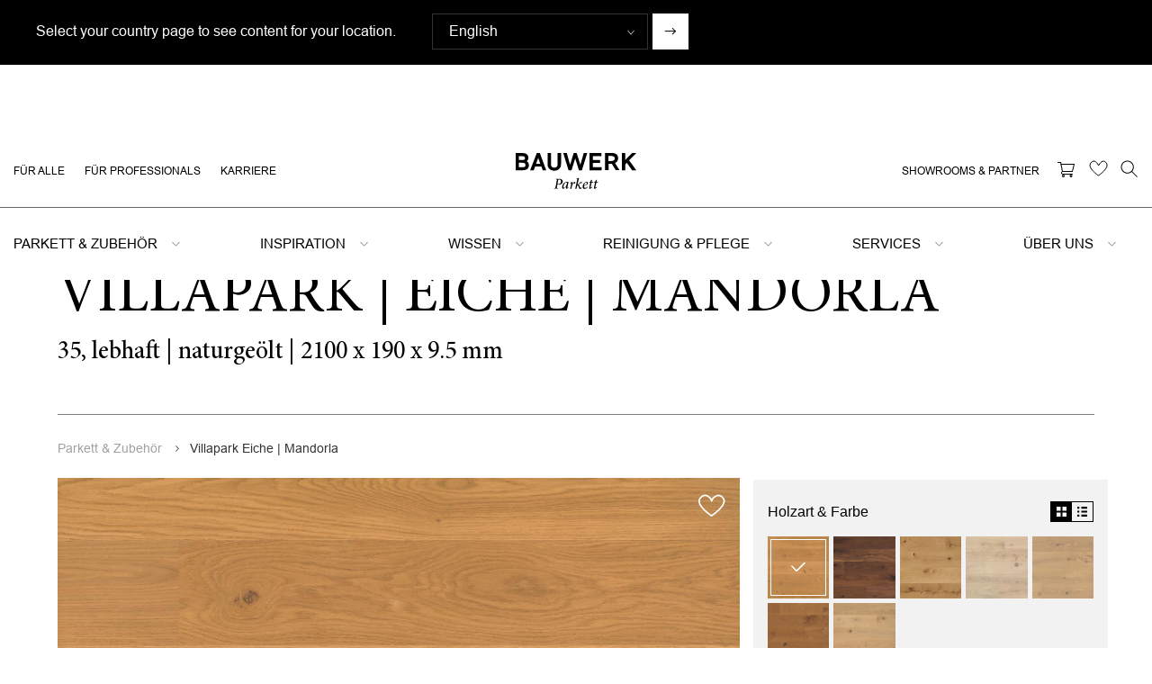

--- FILE ---
content_type: text/html; charset=UTF-8
request_url: https://www.bauwerk-parkett.com/de-de/parkett-und-zubehoer/10114346.html
body_size: 29421
content:
<!DOCTYPE html><html lang="de" data-fav-lang="de">
<!--
This website is powered by Neos, the Open Source Content Application Platform licensed under the GNU/GPL.
Neos is based on Flow, a powerful PHP application framework licensed under the MIT license.

More information and contribution opportunities at https://www.neos.io
-->
<head><meta charset="UTF-8" /><script src="https://cloud.ccm19.de/app.js?apiKey=50bdbe31d77d85f115859b8691bee73d5bc781d338b9e42a&amp;domain=61c2eee623dbc244c166eb39&amp;lang=de_DE" referrerpolicy="origin"></script><link rel="stylesheet" href="https://www.bauwerk-parkett.com/_Resources/Static/Packages/Networkteam.Neos.Shariff/shariff/build/shariff.complete.css?bust=b2774840" /><link href="https://www.bauwerk-parkett.com/_Resources/Static/Packages/Hb180.Bauwerk/styles/style.css?bust=778570fc" type="text/css" rel="stylesheet" /><link href="https://www.bauwerk-parkett.com/_Resources/Static/Packages/Hb180.Bauwerk/styles/shame.css?bust=c3068a94" type="text/css" rel="stylesheet" /><title>Villapark Eiche | Mandorla | Parkett & Zubehör | Bauwerk</title><meta name="description" content="Entdecken Sie die Parkett-Kollektion Villapark in &quot;Eiche | Mandorla&quot; – ein hochwertiges Parkett aus dem Hause Bauwerk in Schweizer Qualität." /><meta name="robots" content="index,follow" /><link rel="canonical" href="https://www.bauwerk-parkett.com/de-de/parkett-und-zubehoer/10114346.html" /> <link rel="alternate" hreflang="de-ch" href="https://www.bauwerk-parkett.com/ch-de/parkett-und-zubehoer/10114346.html"/><link rel="alternate" hreflang="de-de" href="https://www.bauwerk-parkett.com/de-de/parkett-und-zubehoer/10114346.html"/><link rel="alternate" hreflang="de-at" href="https://www.bauwerk-parkett.com/at-de/parkett-und-zubehoer/10114346.html"/><link rel="alternate" hreflang="x-default" href="https://www.bauwerk-parkett.com/int-en/parquet-and-accessories/10114346.html"/><link rel="alternate" hreflang="en" href="https://www.bauwerk-parkett.com/int-en/parquet-and-accessories/10114346.html" /><link rel="alternate" hreflang="fr" href="https://www.bauwerk-parkett.com/ch-fr/parquet-and-accessoires/10114346.html"/><link rel="alternate" hreflang="fr-ch" href="https://www.bauwerk-parkett.com/ch-fr/parquet-and-accessoires/10114346.html"/><link rel="alternate" hreflang="it" href="https://www.bauwerk-parkett.com/ch-it/parquet-and-accessori/10114346.html"/><link rel="alternate" hreflang="it-ch" href="https://www.bauwerk-parkett.com/ch-it/parquet-and-accessori/10114346.html"/> <meta name="twitter:card" content="summary" /><meta name="twitter:title" content="Villapark Eiche | Mandorla" /><meta name="twitter:url" content="https://www.bauwerk-parkett.com/de-de/parkett-und-zubehoer/10114346.html" /><meta property="og:type" content="website" /><meta property="og:title" content="Villapark Eiche | Mandorla" /><meta property="og:site_name" content="Bauwerk Parkett – Schweizer Parkettböden &amp; Holzböden" /><meta property="og:locale" content="de" /><meta property="og:url" content="https://www.bauwerk-parkett.com/de-de/parkett-und-zubehoer/10114346.html" /><script type="application/ld+json">{"@context":"http:\/\/schema.org\/","@type":"BreadcrumbList","itemListElement":[{"@type":"ListItem","position":1,"name":"Home","item":"https:\/\/www.bauwerk-parkett.com\/de-de\/"},{"@type":"ListItem","position":2,"name":"Parkett & Zubeh\u00f6r","item":"https:\/\/www.bauwerk-parkett.com\/de-de\/parkett-und-zubehoer\/parkett.html"},{"@type":"ListItem","position":3,"name":"Villapark Eiche | Mandorla","item":"https:\/\/www.bauwerk-parkett.com\/de-de\/parkett-und-zubehoer\/10114346.html"}]}</script><meta name="viewport" content="width=device-width, initial-scale=1, maximum-scale=1, user-scalable=no"><meta name="format-detection" content="telephone=no"><script>(function(t,n,r,e,m){t[e]=t[e]||[];t[e].push({'gtm.start':new Date().getTime(),event:'gtm.js'});var g=n.getElementsByTagName(r)[0],a=n.createElement(r),s=e!='dataLayer'?'&l='+e:'';a.async=!0;a.src='https://www.googletagmanager.com/gtm.js?id='+m+s;g.parentNode.insertBefore(a,g)})(window,document,'script','dataLayer','GTM-PDZRMW5');</script><noscript><iframe src="https://www.googletagmanager.com/ns.html?id=GTM-PDZRMW5" height="0" width="0" style="display:none;visibility:hidden"></iframe></noscript><link href="https://www.bauwerk-parkett.com/_Resources/Static/Packages/Hb180.Bauwerk/Images/favicon.ico?bust=7cb5faca" type="image/png" rel="shortcut icon" /><link href="https://www.bauwerk-parkett.com/_Resources/Static/Packages/Hb180.Bauwerk/Images/icons/favicon-16x16.png?bust=49dae449" type="image/png" rel="icon" sizes="16x16" /><link href="https://www.bauwerk-parkett.com/_Resources/Static/Packages/Hb180.Bauwerk/Images/icons/favicon-32x32.png?bust=f1bb0f39" type="image/png" rel="icon" sizes="32x32" /><link href="https://www.bauwerk-parkett.com/_Resources/Static/Packages/Hb180.Bauwerk/Images/icons/apple-touch-icon.png?bust=5787eae6" type="image/png" rel="apple-touch-icon" sizes="180x180" /><link href="https://www.bauwerk-parkett.com/_Resources/Static/Packages/Hb180.Bauwerk/manifest.json?bust=d3a1e175" rel="manifest" /><meta property="og:title" content="Villapark Eiche | Mandorla" /><meta content="https://www.bauwerk-parkett.com/_Resources/Static/Packages/Hb180.Bauwerk/Images/og-image.jpg?bust=d3c6467f" property="og:image" /><meta content="https://www.bauwerk-parkett.com/_Resources/Static/Packages/Hb180.Bauwerk/Images/og-image.jpg?bust=d3c6467f" property="og:image:secure_url" /><meta property="og:image:type" content="image/jpg"><meta property="og:image:width" content="1200"><meta property="og:image:height" content="600"><meta name="twitter:card" content="summary_large_image"><meta name="twitter:title" content="Villapark Eiche | Mandorla" /><meta name="twitter:image:src" content="https://www.bauwerk-parkett.com/_Resources/Static/Packages/Hb180.Bauwerk/Images/bauwerk-share.png" /><meta name="twitter:url" content="https://www.bauwerk-parkett.com/de-de/parkett-und-zubehoer/10114346.html" /><script>!function(t,c,f,o,e,n,a){if(t.fbq)return;e=t.fbq=function(){e.callMethod?e.callMethod.apply(e,arguments):e.queue.push(arguments)};if(!t._fbq)t._fbq=e;e.push=e;e.loaded=!0;e.version='2.0';e.queue=[];n=c.createElement(f);n.async=!0;n.src=o;a=c.getElementsByTagName(f)[0];a.parentNode.insertBefore(n,a)}(window,document,'script','https://connect.facebook.net/en_US/fbevents.js');fbq('init','1031483727241999');fbq('track','PageView');</script><noscript><img height="1" width="1" style="display:none" src="https://www.facebook.com/tr?id=1031483727241999&ev=PageView&noscript=1"/></noscript><script src="https://www.google.com/recaptcha/api.js"></script><script data-domain="bauwerk-parkett.com" data-api="/~plausible" src="/~plausible.file-downloads.js" defer></script></head><body class="page--.product bauwerkgroup_bauwerkparkettcom_catalog_document_product layout--v2 page--assortmentitem"><div class="p__header--wrapper"><nav class="p__header" id="p__header"><div class="p__header__content--wrapper"><div class="p__header__content position position--relative"><div class="p__header__container"><ul class="p__header__links p__header__left p__header__icons p__header__icons--margin"><li class="p__header__link normal"><a class="" href="/de-de/" target="_self">Für Alle</a></li><li class="p__header__link normal"><a class="" href="/de-de/professional.html" target="_self">Für Professionals</a></li><li class="p__header__link normal"><a class="" href="/de-de/ueber-bauwerk/karriere.html" target="_self">Karriere</a></li></ul></div><div class="p__header__logo"><a href="/de-de/" class="logo"><?xml version="1.0" encoding="utf-8"?><!-- Generator: Adobe Illustrator 27.6.1, SVG Export Plug-In . SVG Version: 6.00 Build 0) --><svg version="1.1" id="Bauwerk_Logo_positiv" xmlns="http://www.w3.org/2000/svg" xmlns:xlink="http://www.w3.org/1999/xlink" x="0px" y="0px" viewBox="0 0 124.2 37.2" style="enable-background:new 0 0 124.2 37.2" xml:space="preserve"><g><path d="M80.9,30.1l-0.4,0.5v0.1h1.2l-0.9,4.2c-0.4,1.6,0,2.1,0.4,2.1c0.8,0,2.1-1.1,2.6-1.7l-0.2-0.4c-0.4,0.4-1.1,0.9-1.4,0.9 c-0.2,0-0.3-0.2-0.1-0.9l0.9-4.2l1.5-0.1l0.4-0.5h-1.8l0.6-2.4l-0.2-0.1l-1.3,1l-0.4,1.5H80.9z"/><path d="M76,30.1l-0.4,0.5v0.1h1.2l-0.9,4.2c-0.4,1.6,0,2.1,0.4,2.1c0.8,0,2.1-1.1,2.6-1.7l-0.2-0.4c-0.4,0.4-1.1,0.9-1.4,0.9 c-0.2,0-0.3-0.2-0.1-0.9l0.9-4.2l1.5-0.1L80,30h-1.8l0.5-2.4l-0.2-0.1l-1.3,1L76.8,30L76,30.1L76,30.1z"/><path d="M71.6,36.1c-0.9,0-1.2-0.9-1.2-1.7c0-0.1,0-0.3,0-0.5c1.5-0.4,4.1-1.2,4.1-2.8c0-0.7-0.5-1.3-1.4-1.3 c-0.7,0-1.6,0.4-2.2,0.9c-1.2,0.9-1.9,2.6-1.9,4.1c0,1.9,1,2.3,1.8,2.3s2-0.3,3.4-1.8l-0.3-0.4C73.1,35.7,72.2,36.1,71.6,36.1z M71.9,30.7c0.2-0.1,0.4-0.2,0.6-0.2c0.4,0,0.8,0.3,0.8,0.9c0,0.8-0.6,1.5-2.8,2.1C70.7,31.7,71.5,30.9,71.9,30.7z"/><path d="M63.4,27.4c-0.7,3.3-1.4,6.4-2.1,9.6l0.1,0.1c0.4-0.1,0.8-0.2,1.3-0.3c0.2-0.9,0.3-1.8,0.6-2.7c0.1-0.3,0.4-0.6,0.8-0.9 c0.4,1.1,0.8,2.1,1.1,2.9c0.4,0.8,0.7,1.1,1.1,1.1s1.1-0.3,1.8-1.5l-0.3-0.3c-0.4,0.5-0.7,0.7-0.9,0.7c-0.2,0-0.4-0.3-0.7-0.9 c-0.4-0.7-0.9-2-1.2-2.9c0.4-0.5,1.3-1.2,2-1.2c0.3,0,0.5,0.1,0.6,0.1s0.2,0,0.3-0.1c0.2-0.2,0.3-0.5,0.3-0.7s-0.3-0.5-0.7-0.5 c-0.7,0-1.8,1-2.7,1.9c-0.4,0.4-0.9,0.8-1.3,1.4l0,0c0.5-2.3,1-4.6,1.6-6.9c0.1-0.3,0.1-0.5-0.1-0.5s-1.1,0.4-2.4,0.6l-0.1,0.4H63 C63.5,26.7,63.5,26.8,63.4,27.4"/><path d="M57.2,31.8c-0.3,1.7-0.7,3.6-1.1,5.2l0.1,0.1c0.4-0.1,0.9-0.2,1.2-0.3c0.2-1,0.4-2,0.6-3.1c0.3-0.7,0.7-1.4,1.1-1.9 s0.6-0.6,0.8-0.6c0.2,0,0.4,0.1,0.6,0.3c0.1,0.1,0.2,0.1,0.4,0c0.1-0.1,0.3-0.3,0.4-0.5s0.2-0.5,0-0.7c-0.1-0.2-0.4-0.4-0.7-0.4 c-0.6,0-1.5,1.1-2.3,2.6l0,0l0.2-0.8c0.3-1.1,0.2-1.8-0.2-1.8c-0.5,0-1.5,0.7-2.3,1.6l0.2,0.4c0.4-0.4,0.9-0.7,1.1-0.7 C57.2,31.1,57.3,31.2,57.2,31.8"/><path d="M54.4,35.1c-0.4,0.4-1,0.8-1.1,0.8s-0.1-0.1,0-0.7c0.4-2,0.8-4,1.1-5.1L54.3,30c-0.2,0-0.4,0-0.6-0.1 c-0.3-0.1-0.7-0.1-1-0.1c-1,0-2.2,0.6-3,1.2c-1.1,1-1.9,2.7-1.9,4.2c0,1.2,0.5,1.8,0.9,1.8c0.5,0,1-0.3,1.5-0.7 c0.6-0.5,1.3-1.2,1.9-2.1l0,0l-0.3,1.4c-0.2,1.2,0,1.4,0.3,1.4c0.4,0,1.5-0.6,2.4-1.7L54.4,35.1z M52.4,33.1 c-0.5,1-2.2,2.9-2.8,2.9c-0.2,0-0.4-0.3-0.4-1c0-1.5,0.6-3.4,1.7-4.2c0.3-0.2,0.6-0.3,1-0.3s0.8,0.1,1,0.2 C52.8,31.3,52.6,32.4,52.4,33.1z"/><path d="M44.9,26.7h-3.6l-0.1,0.4c1.2,0.1,1.3,0.2,1.1,1.5l-1.2,6.3c-0.3,1.3-0.4,1.4-1.6,1.5l-0.1,0.4h4.3l0.1-0.4 c-1.4-0.1-1.5-0.2-1.3-1.5l0.5-2.5l1.1,0.3h0.6c1.8-0.1,3.8-1.2,3.8-3.4C48.3,27.6,47.1,26.7,44.9,26.7z M44.1,32.2 c-0.5,0-0.9-0.1-1.1-0.2l0.7-3.8c0.1-0.5,0.2-0.7,0.4-0.8c0.2-0.1,0.4-0.1,0.6-0.1c1.3,0,2,0.8,2,2.1 C46.7,31.3,45.2,32.2,44.1,32.2z"/></g><g><path d="M11.2,8.5c0.9-0.5,1.9-1.8,1.9-3.6c0-2-1.2-3.7-3-4.4C9.4,0.2,8.4,0.1,7.4,0.1H0v17.7h7.3c1.2,0,2.4-0.1,3.4-0.6 c1.6-0.7,2.9-2.1,2.9-4.6C13.7,10.2,12.1,8.8,11.2,8.5z M3.4,3.3h3.7c1.6,0,2.5,0.7,2.5,2S8.8,7.2,7,7.2H3.3V3.3H3.4z M7.2,14.7 H3.3v-4.6h3.8c1.8,0,3,0.6,3,2.3C10.2,14.1,9.2,14.7,7.2,14.7z"/><path d="M24.9,0.1h-3.2l-6.8,17.7h3.7L20,14h6.5l1.3,3.8h3.6L24.9,0.1z M21,11.1l2.2-6l2.1,6H21z"/><path d="M39.7,15.2c-0.6,0-1.2-0.1-2-0.6c-1.2-0.7-1.4-2.3-1.4-4V0.1h-3.5v11.2c0,0.5,0,1.4,0.2,2c0.2,1,0.7,2.6,2.7,3.9 c0.8,0.5,2.2,1.1,4.1,1.1c2,0,3.3-0.6,4-1.1c2-1.3,2.5-2.9,2.7-3.9c0.1-0.7,0.2-1.5,0.2-2V0.1h-3.5v10.5c0,1.8-0.2,3.3-1.4,4 C40.8,15.1,40.4,15.2,39.7,15.2z"/><polygon points="68.2,17.8 73.6,0.1 70.1,0.1 66.6,12.2 62.8,0.1 59.7,0.1 56,12.2 52.6,0.1 49,0.1 54.4,17.8 57.5,17.8 61.3,5.6 65.1,17.8 "/><polygon points="76,17.8 88.4,17.8 88.4,14.7 79.4,14.7 79.4,10.3 86.9,10.3 86.9,7.1 79.4,7.1 79.4,3.3 88.2,3.3 88.2,0.1 76,0.1 "/><path d="M102.3,10.4c1.9-1,3.2-2.5,3.2-4.8c0-3.1-1.5-5.6-6.4-5.6h-7v17.7h3.5v-6.5h3.5l3.9,6.5h3.9L102.3,10.4z M98.7,8.3h-3.2 V3.1h3.3c2.1,0,3.2,0.9,3.2,2.5C102,7,101,8.3,98.7,8.3z"/><polygon points="124.2,17.8 116.8,7.6 124.1,0.1 119.7,0.1 112.8,7.3 112.8,0.1 109.3,0.1 109.3,17.8 112.8,17.8 112.8,11.7 114.4,10.1 119.9,17.8 "/></g></svg></a></div><div class="p__header__container p__header__container--last"><ul class="p__header__links hide-on-med-and-down"><li class="p__header__link normal"><a class="" href="/de-de/showrooms/showroom-verleger-suche.html" target="_self">Showrooms & Partner</a></li></ul><div class="p__header__icons p__header__icons--margin"><a href="http://shop.bauwerk-parkett.com/" class="p__header__icon p__header__icons--right hide-on-med-and-down p__header__icon--animate"><!--?xml version="1.0" encoding="UTF-8"?--><svg width="20px" height="20px" viewBox="0 0 20 20" version="1.1" xmlns="http://www.w3.org/2000/svg" xmlns:xlink="http://www.w3.org/1999/xlink"><g id="BAUWERK---Startseite" stroke="none" stroke-width="1" fill="none" fill-rule="evenodd"><g id="Bauwerk_Website_Desktop_Home_H1_v1" transform="translate(-1256.000000, -39.000000)" fill="#000000"><g id="Group-2"><g id="Group-13"><g id="Group-22" transform="translate(1068.000000, 39.000000)"><g id="Group-17" transform="translate(188.000000, 0.000000)"><g id="Icon-Bauwerk-Shop"><g id="Group-8" transform="translate(0.000000, 2.000000)"><path d="M5.9102,10 L4.5102,3 L17.8592,3 L16.1092,10 L15.5002,10 L6.0002,10 L5.9102,10 Z M6.0002,11 L15.5002,11 L16.5002,11 C16.7292,11 16.9302,10.844 16.9852,10.621 L18.9852,2.621 C19.0222,2.472 18.9892,2.313 18.8942,2.192 C18.8002,2.071 18.6542,2 18.5002,2 L4.5002,2 C4.4352,2 4.3742,2.012 4.3162,2.035 L3.9902,0.402 C3.9432,0.168 3.7382,0 3.5002,0 L0.5002,0 C0.2232,0 0.0002,0.224 0.0002,0.5 C0.0002,0.776 0.2232,1 0.5002,1 L3.0902,1 L4.9512,10.305 C4.3832,10.658 4.0002,11.283 4.0002,12 C4.0002,13.103 4.8972,14 6.0002,14 L6.5002,14 L15.0002,14 L16.5002,14 C16.7762,14 17.0002,13.776 17.0002,13.5 C17.0002,13.224 16.7762,13 16.5002,13 L6.0002,13 C5.4482,13 5.0002,12.552 5.0002,12 C5.0002,11.448 5.4482,11 6.0002,11 L6.0002,11 Z" id="Fill-2" /><path d="M6.5,15 C6.775,15 7,15.225 7,15.5 C7,15.775 6.775,16 6.5,16 C6.225,16 6,15.775 6,15.5 C6,15.225 6.225,15 6.5,15 M5,15.5 C5,16.327 5.673,17 6.5,17 C7.327,17 8,16.327 8,15.5 C8,14.673 7.327,14 6.5,14 C5.673,14 5,14.673 5,15.5" id="Fill-4" /><path d="M15,15 C15.275,15 15.5,15.225 15.5,15.5 C15.5,15.775 15.275,16 15,16 C14.725,16 14.5,15.775 14.5,15.5 C14.5,15.225 14.725,15 15,15 M13.5,15.5 C13.5,16.327 14.173,17 15,17 C15.827,17 16.5,16.327 16.5,15.5 C16.5,14.673 15.827,14 15,14 C14.173,14 13.5,14.673 13.5,15.5" id="Fill-6" /></g></g></g></g></g></g></g></g></svg></a><a href="/de-de/meine-bauwerk-wunschliste.html" class="p__header__icon p__header__icons--right hide-on-med-and-down"><svg xmlns="http://www.w3.org/2000/svg" width="21" height="18"><path fill="none" stroke="#000" d="M10.462 17.105s13.015-8.74 8.883-13.957c-4.09-5.164-7.424.71-8.767 2.793-1.045-2.084-4.432-8.135-8.715-2.793-4.253 5.304 8.6 13.957 8.6 13.957z" style="fill:none" /></svg><span data-fav-element class="p__header__count"></span></a><span class="p__header__icon" data-trigger-overlay="#searchOverlay"><!--?xml version="1.0" encoding="UTF-8"?--><svg width="19px" height="19px" viewBox="0 0 19 19" version="1.1" xmlns="http://www.w3.org/2000/svg" xmlns:xlink="http://www.w3.org/1999/xlink"><g id="BAUWERK---Startseite" stroke="none" stroke-width="1" fill="none" fill-rule="evenodd"><g id="Bauwerk_Website_Desktop_Home_H1_v1" transform="translate(-1341.000000, -39.000000)" fill="#000000" fill-rule="nonzero"><g id="Group-2"><g id="Group-13"><g id="Group-22" transform="translate(1068.000000, 39.000000)"><g id="Group-17" transform="translate(188.000000, 0.000000)"><g id="icon-bauwerk-search" transform="translate(85.000000, 0.000000)"><path d="M7.652,0.5 C11.6019405,0.5 14.804,3.70205947 14.804,7.652 C14.804,9.44690716 14.1428009,11.087383 13.0506849,12.3431453 L18.9371068,18.23 L18.23,18.9371068 L12.3431453,13.0506849 C11.087383,14.1428009 9.44690716,14.804 7.652,14.804 C3.70205947,14.804 0.5,11.6019405 0.5,7.652 C0.5,3.70205947 3.70205947,0.5 7.652,0.5 Z M7.652,1.5 C4.25434422,1.5 1.5,4.25434422 1.5,7.652 C1.5,11.0496558 4.25434422,13.804 7.652,13.804 C11.0496558,13.804 13.804,11.0496558 13.804,7.652 C13.804,4.25434422 11.0496558,1.5 7.652,1.5 Z" id="Combined-Shape" /></g></g></g></g></g></g></g></svg></span></div></div><aside class="bookmark__popup background background--white" data-bookmark-data-url="https://www.bauwerk-parkett.com/favourites/bookmarks?node=%2Fsites%2Fbauwerk&amp;lang=de"><div class="position position--relative"><div class="preloader preloader--relative" style="margin-top:-2.5em"><div class="progress"></div></div></div></aside></div></div><div class="p__header__mainnav"><div id="nav" class="nav neos-nodetypes-menu"><ul class="mainnav__links"><li class="mainnav__link menu__item has_children"><a class="" href="/de-de/parkett-und-zubehoer/parkett.html" target="_self">Parkett & Zubehör</a><div class="mainnav__link-subitems-wrapper parkett-und-zubehoer"><ul class="mainnav__link-subitems level_1 columns-three"><li class="mainnav__link menu__item-icon"><a class="" href="/de-de/parkett-und-zubehoer/parkett/landhausdielen.html" target="_self"><span>Landhausdielen</span></a><ul class="mainnav__link-subitems level_2 columns- menu__icon"><li class="mainnav__link menu__item-icon"><a class="" href="/de-de/parkett-und-zubehoer/parkett/landhausdielen/unicopark.html" target="_self"><span>Unicopark</span><img class="menu__teaser-icon" src="/_Resources/Persistent/e6a269c8aa9180f6b45eafb7630c7a3e69f62695/BW_Format_Unicopark_FINAL.svg" alt="Unicopark" title="Unicopark" /></a></li><li class="mainnav__link menu__item-icon"><a class="" href="/de-de/parkett-und-zubehoer/parkett/landhausdielen/silverline-edition.html" target="_self"><span>Silverline Edition </span><img class="menu__teaser-icon" src="/_Resources/Persistent/2c85faf2d3680fc8b42528ea8ec719bd5e160200/BW_Format_Silverline_FINAL.svg" alt="Silverline Edition" title="Silverline Edition" /></a></li><li class="mainnav__link menu__item-icon"><a class="" href="/de-de/parkett-und-zubehoer/parkett/landhausdielen/casapark.html" target="_self"><span>Casapark </span><img class="menu__teaser-icon" src="/_Resources/Persistent/4365542a3077ca5e8e5fcb1d29647df1e3e6547b/BW_Format_Casapark_FINAL.svg" alt="Casapark" title="Casapark" /></a></li><li class="mainnav__link menu__item-icon"><a class="" href="/de-de/parkett-und-zubehoer/parkett/landhausdielen/villapark.html" target="_self"><span>Villapark</span><img class="menu__teaser-icon" src="/_Resources/Persistent/a104c8bd2ec5e6a92192ed0b64a7c79e54e0dd89/BW_Format_Villapark_FINAL.svg" alt="Villapark" title="Villapark" /></a></li><li class="mainnav__link menu__item-icon"><a class="" href="/de-de/parkett-und-zubehoer/parkett/landhausdielen/studiopark.html" target="_self"><span>Studiopark</span><img class="menu__teaser-icon" src="/_Resources/Persistent/e2f2e9d5e60f9255d4e8a199fa626a1d861aa42d/BW_Format_Studiopark_FINAL.svg" alt="Studiopark" title="Studiopark" /></a></li></ul></li><li class="mainnav__link menu__item-icon"><a class="" href="/de-de/parkett-und-zubehoer/parkett/langstab-parkett.html" target="_self"><span>Langstab-Parkett</span></a><ul class="mainnav__link-subitems level_2 columns- menu__icon"><li class="mainnav__link menu__item-icon"><a class="" href="/de-de/parkett-und-zubehoer/parkett/langstab-parkett/trendpark.html" target="_self"><span>Trendpark</span><img class="menu__teaser-icon" src="/_Resources/Persistent/afd22fb9aeebe0cade1245072c747e6cb453127c/BW_Format_Trendpark-1390-1450.svg" alt="Trendpark" title="Trendpark" /></a></li><li class="mainnav__link menu__item-icon"><a class="" href="/de-de/parkett-und-zubehoer/parkett/langstab-parkett/cleverpark.html" target="_self"><span>Cleverpark</span><img class="menu__teaser-icon" src="/_Resources/Persistent/e9d024ce156d0fa4173032b640745f5ceb20564d/BW_Format_Cleverpark_FINAL.svg" alt="Cleverpark" title="Cleverpark" /></a></li><li class="mainnav__link menu__item-icon"><a class="" href="/de-de/parkett-und-zubehoer/parkett/langstab-parkett/vectorpark.html" target="_self"><span>Vectorpark</span><img class="menu__teaser-icon" src="/_Resources/Persistent/82aededbcd4a53af43c2514a654a6dc4d211d1db/BW_Format_Vectorpark.svg" alt="Vectorpark" title="Vectorpark" /></a></li></ul></li><li class="mainnav__link menu__item-icon"><a class="" href="/de-de/parkett-und-zubehoer/parkett/kurzstab-parkett.html" target="_self"><span>Kurzstab-Parkett</span></a><ul class="mainnav__link-subitems level_2 columns- menu__icon"><li class="mainnav__link menu__item-icon"><a class="" href="/de-de/parkett-und-zubehoer/parkett/kurzstab-parkett/unopark.html" target="_self"><span>Unopark</span><img class="menu__teaser-icon" src="/_Resources/Persistent/9169636a948566df0541304f02e956f99629ec52/BW_Format_Unopark_FINAL.svg" alt="Unopark" title="Unopark" /></a></li><li class="mainnav__link menu__item-icon"><a class="" href="/de-de/parkett-und-zubehoer/parkett/kurzstab-parkett/monopark.html" target="_self"><span>Monopark</span><img class="menu__teaser-icon" src="/_Resources/Persistent/9169636a948566df0541304f02e956f99629ec52/BW_Format_Monopark_FINAL.svg" alt="Monopark" title="Monopark" /></a></li><li class="mainnav__link menu__item-icon"><a class="" href="/de-de/parkett-und-zubehoer/parkett/kurzstab-parkett/solopark.html" target="_self"><span>Solopark</span><img class="menu__teaser-icon" src="/_Resources/Persistent/9169636a948566df0541304f02e956f99629ec52/BW_Format_Solopark_FINAL.svg" alt="Solopark" title="Solopark" /></a></li></ul></li><li class="mainnav__link menu__item-icon"><a class="" href="/de-de/parkett-und-zubehoer/parkett/formpark.html" target="_self"><span>Formpark</span></a><ul class="mainnav__link-subitems level_2 columns- menu__icon"><li class="mainnav__link menu__item-icon"><a class="" href="/de-de/parkett-und-zubehoer/parkett/formpark/formpark.html" target="_self"><span>Formpark</span><img class="menu__teaser-icon" src="/_Resources/Persistent/047a3744599ad870406f5932485f821cbe06c510/BW_Format_Formpark_FINAL.svg" alt="Formpark" title="Formpark" /></a></li><li class="mainnav__link menu__item-icon"><a class="" href="/de-de/parkett-und-zubehoer/parkett/formpark/formpark-mini.html" target="_self"><span>Formpark Mini</span><img class="menu__teaser-icon" src="/_Resources/Persistent/fb30ef6190ca272df75ce2e2d66453ed00fe6715/BW_Format_Formpark_Mini_FINAL.svg" alt="Formpark Mini" title="Formpark Mini" /></a></li><li class="mainnav__link menu__item-icon"><a class="" href="/de-de/parkett-und-zubehoer/parkett/formpark/formpark-rombico.html" target="_self"><span>Formpark Rombico</span><img class="menu__teaser-icon" src="/_Resources/Persistent/31523faada41a216622c609b8c08d15e7df4fa50/BW_Format_Formpark_Rombico_FINAL.svg" alt="Formpark Rombico" title="Formpark Rombico" /></a></li><li class="mainnav__link menu__item-icon"><a class="" href="/de-de/parkett-und-zubehoer/parkett/formpark/formpark-quadrato.html" target="_self"><span>Formpark Quadrato</span><img class="menu__teaser-icon" src="/_Resources/Persistent/3c155ca1564bb38aa4b34ec573aea9846b8c3c10/BW_Format_Formpark_Quadrato_FINAL.svg" alt="Formpark Quadrato" title="Formpark Quadrato" /></a></li></ul></li><li class="mainnav__link menu__item-icon"><a class="" href="/de-de/parkett-und-zubehoer/parkett/mehrstab-parkett.html" target="_self"><span>Schiffsboden</span></a><ul class="mainnav__link-subitems level_2 columns- menu__icon"><li class="mainnav__link menu__item-icon"><a class="" href="/de-de/parkett-und-zubehoer/parkett/mehrstab-parkett/triopark.html" target="_self"><span>Triopark </span><img class="menu__teaser-icon" src="/_Resources/Persistent/e271ad0f94996248a50ba1223e9ea17bc0275614/BW_Format_Triopark_FINAL.svg" alt="Triopark" title="Triopark" /></a></li><li class="mainnav__link menu__item-icon"><a class="" href="/de-de/parkett-und-zubehoer/parkett/mehrstab-parkett/multipark-10.html" target="_self"><span>Multipark 10</span><img class="menu__teaser-icon" src="/_Resources/Persistent/fcec9cb3955a26605af5adb2de273d2ccc924349/BW_Format_Multipark_FINAL.svg" alt="Multipark 10" title="Multipark 10" /></a></li><li class="mainnav__link menu__item-icon"><a class="" href="/de-de/parkett-und-zubehoer/parkett/mehrstab-parkett/multipark-9-5.html" target="_self"><span>Multipark 9.5</span><img class="menu__teaser-icon" src="/_Resources/Persistent/fcec9cb3955a26605af5adb2de273d2ccc924349/BW_Format_Multipark_FINAL.svg" alt="Multipark 9.5" title="Multipark 9.5" /></a></li></ul></li><li class="mainnav__link menu__item-icon"><a class="" href="/de-de/parkett-und-zubehoer/parkett/massiv-parkett.html" target="_self"><span>Massiv-Parkett</span></a><ul class="mainnav__link-subitems level_2 columns- menu__icon"><li class="mainnav__link menu__item-icon"><a class="" href="/de-de/parkett-und-zubehoer/parkett/massiv-parkett/prepark.html" target="_self"><span>Prepark</span><img class="menu__teaser-icon" src="/_Resources/Persistent/1d5be3e5314ff5f94079277a9d2e35ce3df023c9/BW_Format_Prepark_FINAL.svg" alt="Prepark" title="Prepark" /></a></li><li class="mainnav__link menu__item-icon"><a class="" href="/de-de/parkett-und-zubehoer/parkett/massiv-parkett/klebeparkett.html" target="_self"><span>Klebeparkett</span><img class="menu__teaser-icon" src="/_Resources/Persistent/5f1e08102c10f5046bc199f1a08e0cabcf5e37a0/BW_Format_Klebeparkett_FINAL.svg" alt="Klebeparkett" title="Klebeparkett" /></a></li><li class="mainnav__link menu__item-icon"><a class="" href="/de-de/parkett-und-zubehoer/parkett/massiv-parkett/hochkant.html" target="_self"><span>Hochkant</span><img class="menu__teaser-icon" src="/_Resources/Persistent/df536f47ef5d0f1613ac4b225a0fe0adb17a0751/BW_Format_Hochkant_FINAL.svg" alt="Hochkant" title="Hochkant" /></a></li></ul></li><li class="mainnav__link menu__item-icon"><a class="" href="/de-de/parkett-und-zubehoer/parkett/spinpark.html" target="_self"><span>Spinpark</span><img class="menu__teaser-icon" src="/_Resources/Persistent/48fcef4c57a236d6a1971ca1d259d53c076e4cef/BW_Format_Spinpark_big.svg" alt="Spinpark" title="Spinpark" /></a></li><li class="mainnav__link menu__item extra-top-margin"><a class="" href="/de-de/parkett-und-zubehoer/parkett.html" target="_self">Unser Sortiment entdecken</a><ul class="mainnav__link-subitems level_2 columns-"><li class="mainnav__link menu__item"><a class="" href="https://www.bauwerk-parkett.com/de-de/services/parkett-finder.html?itemBadgeSelect=Neuheiten" target="_self">Neuheiten</a></li><li class="mainnav__link menu__item"><a class="" href="https://www.bauwerk-parkett.com/de-de/services/parkett-finder.html?itemBadgeSelect=Bestseller" target="_self">Bestseller</a></li></ul></li><li class="mainnav__link menu__item"><a class="" href="/de-de/parkett-und-zubehoer/parkett-zubehoer.html" target="_self">Passendes Zubehör finden</a><ul class="mainnav__link-subitems level_2 columns-"><li class="mainnav__link menu__item"><a class="" href="/de-de/parkett-und-zubehoer/parkett-zubehoer/treppen-aus-parkett.html" target="_self">Treppen aus Parkett</a></li><li class="mainnav__link menu__item"><a class="" href="/de-de/parkett-und-zubehoer/parkett-zubehoer/sockelleisten.html" target="_self">Sockelleisten</a></li><li class="mainnav__link menu__item column-wrap"><a class="" href="https://shop.bauwerk-parkett.com/eu/de/" target="_self">Pflegemittel Online-Shop</a></li></ul></li><li class="mainnav__link menu__item-button icon-parquett-finder icon-third"><a class="" href="/de-de/services/parkett-finder.html" target="_self">Parkett-Finder</a></li></ul></div></li><li class="mainnav__link menu__item has_children"><a class="" href="/de-de/inspiration/parkett-inspiration.html" target="_self">Inspiration</a><div class="mainnav__link-subitems-wrapper inspiration"><ul class="mainnav__link-subitems level_1 columns-four"><li class="mainnav__link menu__item"><a class="" href="/de-de/inspiration/parkett-inspiration.html" target="_self">Parkett-Inspiration </a><ul class="mainnav__link-subitems level_2 columns-"><li class="mainnav__link menu__item"><a class="" href="/de-de/inspiration/parkett-inspiration/parkett-im-bad.html" target="_self">Parkett im Bad</a></li><li class="mainnav__link menu__item"><a class="" href="/de-de/inspiration/parkett-inspiration/parkett-in-der-kueche.html" target="_self">Parkett in der Küche</a></li><li class="mainnav__link menu__item"><a class="" href="/de-de/inspiration/parkett-inspiration/parkett-mit-kindern.html" target="_self">Parkett mit Kindern</a></li><li class="mainnav__link menu__item"><a class="" href="/de-de/inspiration/parkett-inspiration/parkett-mit-tieren.html" target="_self">Parkett mit Tieren</a></li><li class="mainnav__link menu__item"><a class="" href="/de-de/inspiration/parkett-inspiration/renovierung-mit-parkett.html" target="_self">Renovierung mit Parkett</a></li><li class="mainnav__link menu__item"><a class="" href="/de-de/inspiration/parkett-inspiration/sanierung-von-parkett.html" target="_self">Sanierung von Parkett</a></li></ul></li><li class="mainnav__link menu__item"><a class="" href="/de-de/inspiration/referenzen.html" target="_self">Referenzen</a><ul class="mainnav__link-subitems level_2 columns-"><li class="mainnav__link menu__item"><a class="" href="/de-de/inspiration/referenzen/wohnbau.html" target="_self">Wohnbau</a></li><li class="mainnav__link menu__item"><a class="" href="/de-de/inspiration/referenzen/gastronomie-hotellerie.html" target="_self">Gastronomie/Hotellerie</a></li><li class="mainnav__link menu__item"><a class="" href="/de-de/inspiration/referenzen/business.html" target="_self">Business</a></li><li class="mainnav__link menu__item"><a class="" href="/de-de/inspiration/referenzen/oeffentliche-gebaeude.html" target="_self">Öffentliche Gebäude</a></li></ul></li><li class="mainnav__link menu__item"><a class="" href="/de-de/inspiration/storys.html" target="_self">Storys, Trends & Aktuelles</a><ul class="mainnav__link-subitems level_2 columns-"><li class="mainnav__link menu__item"><a class="" href="/de-de/inspiration/storys/trends-und-aktuelles.html" target="_self">Trends und Aktuelles</a></li><li class="mainnav__link menu__item"><a class="" href="/de-de/inspiration/storys/magazin-durchblaettern.html" target="_self">Magazin durchblättern</a></li></ul></li><li class="mainnav__link menu__item-button icon-parquett-visualizer icon-"><a class="" href="/de-de/parkett-visualizer.html" target="_self">Parkett-Visualizer</a></li><li class="mainnav__link menu__item-teaser"><a class="" href="/de-de/inspiration/referenzen/wohnbau/chalet-puntschella.html" target="_self"><figure class="[Block.Figure (no-objectFit, no-objectPosition)]"><img src="/_Resources/Persistent/051f5e923416dc573cb02d637236871a212e8f68/bauwerk-parkett-referenz-silverline-edition-chalet-puntschella-nav.jpg" srcset sizes="100w" loading="lazy" alt="CHALET PUNTSCHELLA" title="CHALET PUNTSCHELLA" width="550" height="280" /></figure><h4>CHALET PUNTSCHELLA</h4><p><span class="text">Hier lässt die Silverline Edition durch ihre zurückhaltende Eleganz Herzen höher schlagen.</span><span class="button--black-arrow"></span></p></a></li></ul></div></li><li class="mainnav__link menu__item has_children"><a class="" href="/de-de/wissen/parkett-know-how.html" target="_self">Wissen</a><div class="mainnav__link-subitems-wrapper wissen"><ul class="mainnav__link-subitems level_1 columns-four"><li class="mainnav__link menu__item"><a class="" href="/de-de/wissen/parkett-know-how.html" target="_self">Parkett-Know-how</a><ul class="mainnav__link-subitems level_2 columns-"><li class="mainnav__link menu__item"><a class="" href="/de-de/wissen/parkett-know-how/7-gruende-fuer-parkett.html" target="_self">7 Gründe für Parkett</a></li><li class="mainnav__link menu__item"><a class="" href="/de-de/wissen/parkett-know-how/leise-und-nachhaltig.html" target="_self">Leise und nachhaltig</a></li><li class="mainnav__link menu__item"><a class="" href="/de-de/wissen/parkett-know-how/farbe-1.html" target="_self">Farbe</a></li><li class="mainnav__link menu__item"><a class="" href="/de-de/wissen/parkett-know-how/holzarten.html" target="_self">Holzarten</a></li><li class="mainnav__link menu__item"><a class="" href="/de-de/wissen/parkett-know-how/parkett-oberflaechen.html" target="_self">Oberflächenbehandlung</a></li><li class="mainnav__link menu__item"><a class="" href="/de-de/wissen/parkett-know-how/struktur-and-fasen.html" target="_self">Struktur & Fasen</a></li><li class="mainnav__link menu__item"><a class="" href="/de-de/wissen/parkett-know-how/sortierung.html" target="_self">Sortierung</a></li><li class="mainnav__link menu__item"><a class="" href="/de-de/wissen/parkett-know-how/verlegeart.html" target="_self">Verlegeart</a></li><li class="mainnav__link menu__item"><a class="" href="/de-de/wissen/parkett-know-how/farbveraenderung.html" target="_self">Farbveränderung</a></li><li class="mainnav__link menu__item"><a class="" href="/de-de/wissen/parkett-know-how/aufbau-von-parkett.html" target="_self">Aufbau von Parkett</a></li><li class="mainnav__link menu__item"><a class="" href="/de-de/wissen/parkett-know-how/parkett-vs-laminat-co.html" target="_self">Parkett vs. Laminat & Co.</a></li><li class="mainnav__link menu__item"><a class="" href="/de-de/wissen/parkett-know-how/fussbodenheizung.html" target="_self">Fußbodenheizung</a></li><li class="mainnav__link menu__item"><a class="" href="/de-de/wissen/parkett-know-how/rohstoff-holz.html" target="_self">Rohstoff Holz</a></li><li class="mainnav__link menu__item"><a class="" href="/de-de/wissen/parkett-know-how/wohngesundheit.html" target="_self">Wohngesundheit</a></li></ul></li><li class="mainnav__link menu__item-teaser"><a class="" href="/de-de/wissen/parkett-know-how/parkett-oberflaechen.html" target="_self"><figure class="[Block.Figure (no-objectFit, no-objectPosition)]"><img src="/_Resources/Persistent/6ff71161e316e6d7d06808d1d88e5a9083fd0476/bauwerk-parkett-b-protect-oberfla%CC%88chen-versiegelung-teaser-nav.jpg" srcset sizes="100w" loading="lazy" alt="Perfekt geschützt" title="Perfekt geschützt" width="550" height="280" /></figure><h4>Perfekt geschützt</h4><p><span class="text">Die Oberflächenbehandlungen von Bauwerk Parkett schützen Ihren Holzboden perfekt.</span><span class="button--black-arrow"></span></p></a></li><li class="mainnav__link menu__item-teaser"><a class="" href="/de-de/wissen/parkett-know-how/wohngesundheit.html" target="_self"><figure class="[Block.Figure (no-objectFit, no-objectPosition)]"><img src="/_Resources/Persistent/224d50883dcbe146ae39c4137810e21838dd8371/bauwerk-parkett-wohngesundheit-holzboden-teaser-nav.jpg" srcset sizes="100w" loading="lazy" alt="Garantiert wohngesund" title="Garantiert wohngesund" width="550" height="280" /></figure><h4>Garantiert wohngesund</h4><p><span class="text">Bauwerk Parkett ist zu 100 % wohngesund und mehrfach zertifiziert.</span><span class="button--black-arrow"></span></p></a></li></ul></div></li><li class="mainnav__link menu__item has_children"><a class="" href="/de-de/reinigung-pflege/reinigung-und-pflege.html" target="_self">REINIGUNG & PFLEGE</a><div class="mainnav__link-subitems-wrapper reinigung-pflege"><ul class="mainnav__link-subitems level_1 columns-four"><li class="mainnav__link menu__item"><a class="" href="/de-de/reinigung-pflege/reinigung-und-pflege.html" target="_self">Reinigung und Pflege</a></li><li class="mainnav__link menu__item"><a class="" href="/de-de/reinigung-pflege/bauwerk-putztipps.html" target="_self">Bauwerk Putztipps</a></li><li class="mainnav__link menu__item"><a class="" href="/de-de/showrooms/workshops.html" target="_self">Workshops</a></li><li class="mainnav__link menu__item-button icon-care-onlineshop icon-"><a class="" href="https://shop.bauwerk-parkett.com/" target="_self">Pflegemittel Online-Shop</a></li><li class="mainnav__link menu__item-teaser"><a class="" href="/de-de/reinigung-pflege/bauwerk-putztipps.html" target="_self"><figure class="[Block.Figure (no-objectFit, no-objectPosition)]"><img src="/_Resources/Persistent/a18d2936e3ae2eb06bf7d31b96152c3f28a4c98a/bauwerk-parkett-putztipps-pflegetipps-teaser-nav.jpg" srcset sizes="100w" loading="lazy" alt="Bauwerk Putztipps" title="Bauwerk Putztipps" width="550" height="280" /></figure><h4>Bauwerk Putztipps</h4><p><span class="text">Tipps vom Profi für die einfache, schnelle Reinigung und Pflege von Parkett.</span><span class="button--black-arrow"></span></p></a></li><li class="mainnav__link menu__item-teaser"><a class="" href="/de-de/showrooms/workshops.html" target="_self"><figure class="[Block.Figure (no-objectFit, no-objectPosition)]"><img src="/_Resources/Persistent/b798d0088dc5419c2936997265fa5a5443f52859/bauwerk-parkett-%20reinigung-pflege-workshops-teaser-nav.jpg" srcset sizes="100w" loading="lazy" alt="Workshops Reinigung &amp; Pflege" title="Workshops Reinigung &amp; Pflege" width="550" height="280" /></figure><h4>Workshops Reinigung & Pflege</h4><p><span class="text">In den Bauwerk-Showrooms lernen Sie, wie Sie Ihr Parkett einfach reinigen und pflegen können.</span><span class="button--black-arrow"></span></p></a></li><li class="mainnav__link menu__item-teaser"><a class="" href="https://shop.bauwerk-parkett.com/" target="_self"><figure class="[Block.Figure (no-objectFit, no-objectPosition)]"><img src="/_Resources/Persistent/4cb63ccf3ddc99f14f5e39017696b7e995e8ec4e/bauwerk-parkett-reinigung-und-pflege-onlineshop-teaser-nav.jpg" srcset sizes="100w" loading="lazy" alt="Pflegemittel online kaufen" title="Pflegemittel online kaufen" width="550" height="280" /></figure><h4>Pflegemittel online kaufen</h4><p><span class="text">Kaufen Sie Ihre Reinigungs- und Pflegeprodukte direkt hier.</span><span class="button--black-arrow"></span></p></a></li></ul></div></li><li class="mainnav__link menu__item has_children"><a class="" href="/de-de/services/magazin-bestellen.html" target="_self">Services</a><div class="mainnav__link-subitems-wrapper services"><ul class="mainnav__link-subitems level_1 columns-four"><li class="mainnav__link menu__item"><a class="" href="/de-de/services/magazin-bestellen.html" target="_self">Magazin bestellen</a></li><li class="mainnav__link menu__item"><a class="" href="/de-de/services/parkett-finder.html" target="_self">Parkett-Finder</a></li><li class="mainnav__link menu__item"><a class="" href="/de-de/services/parkett-visualizer.html" target="_self">Parkett-Visualizer</a></li><li class="mainnav__link menu__item"><a class="" href="/de-de/showrooms/showroom-verleger-suche.html" target="_self">Showroom- und Bodenleger-Suche</a></li><li class="mainnav__link menu__item"><a class="" href="/de-de/services/bauwerk-garantie-package.html" target="_self">Bauwerk-Garantie-Package</a></li><li class="mainnav__link menu__item column-wrap"><a class="" href="/de-de/services/bauwerk-id.html" target="_self">Bauwerk-ID registrieren</a></li><li class="mainnav__link menu__item-button icon-contact icon-"><a class="" href="/de-de/showrooms/showroom-verleger-suche.html" target="_self">Beratungstermin</a></li><li class="mainnav__link menu__item"><a class="" href="https://shop.bauwerk-parkett.com/" target="_self">Pflegemittel Online-Shop</a></li><li class="mainnav__link menu__item"><a class="" href="/de-de/reinigung-pflege/bauwerk-putztipps.html" target="_self">Reinigung und Pflege-Tipps</a></li><li class="mainnav__link menu__item"><a class="" href="/de-de/services/downloads.html" target="_self">Downloads</a></li><li class="mainnav__link menu__item column-wrap"><a class="" href="/de-de/services/newsletter-abonnieren.html" target="_self">Newsletter abonnieren</a></li><li class="mainnav__link menu__item-teaser"><a class="" href="/de-de/services/magazin-bestellen.html" target="_self"><figure class="[Block.Figure (no-objectFit, no-objectPosition)]"><img src="/_Resources/Persistent/ea09d39ecd02b9bf65104cd7d82fe5d629e01a90/BW_Mockup_Lebenswerk-2025_extremely-horizontal.jpg" srcset sizes="100w" loading="lazy" alt="Magazin kostenlos bestellen" title="Magazin kostenlos bestellen" width="2362" height="1187" /></figure><h4>Magazin kostenlos bestellen</h4><p><span class="text">Unser «Lebenswerk» – Inspirationsquelle für Ihr Leben mit Parkett.</span><span class="button--black-arrow"></span></p></a></li><li class="mainnav__link menu__item-teaser"><a class="" href="/de-de/services/bauwerk-garantie-package.html" target="_self"><figure class="[Block.Figure (no-objectFit, no-objectPosition)]"><img src="/_Resources/Persistent/fc194375c01621407807c2e2c1b484ff6d40262e/bauwerk-parkett-garantie-package_550x280.jpg" srcset sizes="100w" loading="lazy" alt="Bauwerk Garantie&shy;verlängerung" title="Bauwerk Garantie&shy;verlängerung" width="550" height="280" /></figure><h4>Bauwerk Garantie&shy;verlängerung</h4><p><span class="text">Mit dem Bauwerk-Garantie-Package erhalten Sie 10 Jahre Garantie sowie viele weitere Vorteile.</span><span class="button--black-arrow"></span></p></a></li></ul></div></li><li class="mainnav__link menu__item has_children"><a class="" href="/de-de/ueber-bauwerk/unsere-werte.html" target="_self">ÜBER UNS</a><div class="mainnav__link-subitems-wrapper ueber-bauwerk"><ul class="mainnav__link-subitems level_1 columns-four"><li class="mainnav__link menu__item"><a class="" href="/de-de/ueber-bauwerk/unsere-werte.html" target="_self">Unsere Werte</a></li><li class="mainnav__link menu__item"><a class="" href="/de-de/ueber-bauwerk/parkettproduktion.html" target="_self">Parkettproduktion</a></li><li class="mainnav__link menu__item"><a class="" href="/de-de/ueber-bauwerk/nachhaltigkeit.html" target="_self">Nachhaltigkeit</a></li><li class="mainnav__link menu__item"><a class="" href="/de-de/ueber-bauwerk/medien-presse.html" target="_self">Medien</a></li><li class="mainnav__link menu__item column-wrap"><a class="" href="/de-de/ueber-bauwerk/parkettzauber.html" target="_self">Parkettzauber</a></li><li class="mainnav__link menu__item"><a class="" href="/de-de/ueber-bauwerk/karriere.html" target="_self">Karriere</a></li><li class="mainnav__link menu__item-button icon-contact icon-first"><a class="" href="/de-de/ueber-bauwerk/kontakt.html" target="_self">Kontakt</a></li><li class="mainnav__link menu__item"><a class="" href="/de-de/ueber-bauwerk/lieferant.html" target="_self">Lieferant</a></li><li class="mainnav__link menu__item column-wrap"><a class="" href="/de-de/ueber-bauwerk/unser-sales-team.html" target="_self">Unser Sales Team</a></li><li class="mainnav__link menu__item-teaser"><a class="" href="/de-de/ueber-bauwerk/nachhaltigkeit.html" target="_self"><figure class="[Block.Figure (no-objectFit, no-objectPosition)]"><img src="/_Resources/Persistent/ad2203df9ff05e8373a3634fc8dc12185f0a0a1b/BW_Sustainability_Teaser_Nav.jpg" srcset sizes="100w" loading="lazy" alt="Gelebte Nachhaltigkeit" title="Gelebte Nachhaltigkeit" width="550" height="280" /></figure><h4>Gelebte Nachhaltigkeit</h4><p><span class="text">Bewusst gehen wir in Sachen Nachhaltigkeit weit über die Mindestanforderungen hinaus.</span><span class="button--black-arrow"></span></p></a></li><li class="mainnav__link menu__item-teaser"><a class="" href="/de-de/ueber-bauwerk/nachhaltigkeit/c2c.html" target="_self"><figure class="[Block.Figure (no-objectFit, no-objectPosition)]"><img src="/_Resources/Persistent/ef878674632bba2d63ae949c017c7f41a243ad81/bauwerk-parkett-sustainable-teaser-nav.jpg" srcset sizes="100w" loading="lazy" alt="CRADLE TO CRADLE CERTIFIED®" title="CRADLE TO CRADLE CERTIFIED®" width="550" height="280" /></figure><h4>CRADLE TO CRADLE CERTIFIED®</h4><p><span class="text">Bauwerk-Böden stehen für eine nach&shy;haltige Produktion – vom Holz&shy;abbau bis zur Wieder&shy;verwertung.</span><span class="button--black-arrow"></span></p></a></li></ul></div></li></ul></div></div></nav></div><div id="headerMobileNav" class="header__mobile"><div class="header__mobile__nav"><label for="header__mobile__nav--menu"><span class="header__icon header__icon--open"><a class="mburger mburger--squeeze" href="#mobile-nav"><b></b><b></b><b></b></a></span><span class="header__icon header__icon--close"><svg xmlns="http://www.w3.org/2000/svg" width="17" height="17"><path d="M.722 1.429l14.85 14.85.706-.708L1.428.721z"/><path d="M15.571.722L.721 15.572l.708.706 14.85-14.85z"/></svg></span></label><div id="mobile-nav" class="header__mobile__nav--menu"><ul id="all" class="header__mobile__nav--links" data-label-all="Für Alle" data-label-professional="Für Professionals" data-label-back="Zurück"><li class="mainnav__link menu__item absent"><span>Parkett & Zubehör</span><ul class="mainnav__link-subitems level_1 columns-three"><li class="mainnav__link menu__item push--order absent"><span>Parkett-Sortiment</span><ul class="mainnav__link-subitems level_2 columns-"><li class="mainnav__link mainnav__link--overview menu__item normal"><a class="" href="/de-de/parkett-und-zubehoer/parkett.html" target="_self">Parkett-Sortiment</a></li><li class="mainnav__link menu__item absent"><span>Landhausdielen</span><ul class="mainnav__link-subitems level_3 columns-"><li class="mainnav__link mainnav__link--overview menu__item normal"><a class="" href="/de-de/parkett-und-zubehoer/parkett/landhausdielen.html" target="_self">Landhausdielen</a></li><li class="mainnav__link menu__item-icon header__mobile__item absent"><a class="" href="/de-de/parkett-und-zubehoer/parkett/landhausdielen/unicopark.html" target="_self">Unicopark<img class="menu__teaser-icon" src="/_Resources/Persistent/e6a269c8aa9180f6b45eafb7630c7a3e69f62695/BW_Format_Unicopark_FINAL.svg" alt="Unicopark" title="Unicopark" /></a></li><li class="mainnav__link menu__item-icon header__mobile__item absent"><a class="" href="/de-de/parkett-und-zubehoer/parkett/landhausdielen/silverline-edition.html" target="_self">Silverline Edition<img class="menu__teaser-icon" src="/_Resources/Persistent/2c85faf2d3680fc8b42528ea8ec719bd5e160200/BW_Format_Silverline_FINAL.svg" alt="Silverline Edition" title="Silverline Edition" /></a></li><li class="mainnav__link menu__item-icon header__mobile__item absent"><a class="" href="/de-de/parkett-und-zubehoer/parkett/landhausdielen/casapark.html" target="_self">Casapark<img class="menu__teaser-icon" src="/_Resources/Persistent/4365542a3077ca5e8e5fcb1d29647df1e3e6547b/BW_Format_Casapark_FINAL.svg" alt="Casapark" title="Casapark" /></a></li><li class="mainnav__link menu__item-icon header__mobile__item absent"><a class="" href="/de-de/parkett-und-zubehoer/parkett/landhausdielen/villapark.html" target="_self">Villapark<img class="menu__teaser-icon" src="/_Resources/Persistent/a104c8bd2ec5e6a92192ed0b64a7c79e54e0dd89/BW_Format_Villapark_FINAL.svg" alt="Villapark" title="Villapark" /></a></li><li class="mainnav__link menu__item-icon header__mobile__item absent"><a class="" href="/de-de/parkett-und-zubehoer/parkett/landhausdielen/studiopark.html" target="_self">Studiopark<img class="menu__teaser-icon" src="/_Resources/Persistent/e2f2e9d5e60f9255d4e8a199fa626a1d861aa42d/BW_Format_Studiopark_FINAL.svg" alt="Studiopark" title="Studiopark" /></a></li></ul></li><li class="mainnav__link menu__item absent"><span>Langstab-Parkett</span><ul class="mainnav__link-subitems level_3 columns-"><li class="mainnav__link mainnav__link--overview menu__item normal"><a class="" href="/de-de/parkett-und-zubehoer/parkett/langstab-parkett.html" target="_self">Langstab-Parkett</a></li><li class="mainnav__link menu__item-icon header__mobile__item absent"><a class="" href="/de-de/parkett-und-zubehoer/parkett/langstab-parkett/trendpark.html" target="_self">Trendpark<img class="menu__teaser-icon" src="/_Resources/Persistent/afd22fb9aeebe0cade1245072c747e6cb453127c/BW_Format_Trendpark-1390-1450.svg" alt="Trendpark" title="Trendpark" /></a></li><li class="mainnav__link menu__item-icon header__mobile__item absent"><a class="" href="/de-de/parkett-und-zubehoer/parkett/langstab-parkett/cleverpark.html" target="_self">Cleverpark<img class="menu__teaser-icon" src="/_Resources/Persistent/e9d024ce156d0fa4173032b640745f5ceb20564d/BW_Format_Cleverpark_FINAL.svg" alt="Cleverpark" title="Cleverpark" /></a></li><li class="mainnav__link menu__item-icon header__mobile__item absent"><a class="" href="/de-de/parkett-und-zubehoer/parkett/langstab-parkett/vectorpark.html" target="_self">Vectorpark<img class="menu__teaser-icon" src="/_Resources/Persistent/82aededbcd4a53af43c2514a654a6dc4d211d1db/BW_Format_Vectorpark.svg" alt="Vectorpark" title="Vectorpark" /></a></li></ul></li><li class="mainnav__link menu__item absent"><span>Kurzstab-Parkett</span><ul class="mainnav__link-subitems level_3 columns-"><li class="mainnav__link mainnav__link--overview menu__item normal"><a class="" href="/de-de/parkett-und-zubehoer/parkett/kurzstab-parkett.html" target="_self">Kurzstab-Parkett</a></li><li class="mainnav__link menu__item-icon header__mobile__item absent"><a class="" href="/de-de/parkett-und-zubehoer/parkett/kurzstab-parkett/unopark.html" target="_self">Unopark<img class="menu__teaser-icon" src="/_Resources/Persistent/9169636a948566df0541304f02e956f99629ec52/BW_Format_Unopark_FINAL.svg" alt="Unopark" title="Unopark" /></a></li><li class="mainnav__link menu__item-icon header__mobile__item absent"><a class="" href="/de-de/parkett-und-zubehoer/parkett/kurzstab-parkett/monopark.html" target="_self">Monopark<img class="menu__teaser-icon" src="/_Resources/Persistent/9169636a948566df0541304f02e956f99629ec52/BW_Format_Monopark_FINAL.svg" alt="Monopark" title="Monopark" /></a></li><li class="mainnav__link menu__item-icon header__mobile__item absent"><a class="" href="/de-de/parkett-und-zubehoer/parkett/kurzstab-parkett/solopark.html" target="_self">Solopark<img class="menu__teaser-icon" src="/_Resources/Persistent/9169636a948566df0541304f02e956f99629ec52/BW_Format_Solopark_FINAL.svg" alt="Solopark" title="Solopark" /></a></li></ul></li><li class="mainnav__link menu__item absent"><span>Formpark</span><ul class="mainnav__link-subitems level_3 columns-"><li class="mainnav__link mainnav__link--overview menu__item normal"><a class="" href="/de-de/parkett-und-zubehoer/parkett/formpark.html" target="_self">Formpark</a></li><li class="mainnav__link menu__item-icon header__mobile__item absent"><a class="" href="/de-de/parkett-und-zubehoer/parkett/formpark/formpark.html" target="_self">Formpark<img class="menu__teaser-icon" src="/_Resources/Persistent/047a3744599ad870406f5932485f821cbe06c510/BW_Format_Formpark_FINAL.svg" alt="Formpark" title="Formpark" /></a></li><li class="mainnav__link menu__item-icon header__mobile__item absent"><a class="" href="/de-de/parkett-und-zubehoer/parkett/formpark/formpark-mini.html" target="_self">Formpark Mini<img class="menu__teaser-icon" src="/_Resources/Persistent/fb30ef6190ca272df75ce2e2d66453ed00fe6715/BW_Format_Formpark_Mini_FINAL.svg" alt="Formpark Mini" title="Formpark Mini" /></a></li><li class="mainnav__link menu__item-icon header__mobile__item absent"><a class="" href="/de-de/parkett-und-zubehoer/parkett/formpark/formpark-rombico.html" target="_self">Formpark Rombico<img class="menu__teaser-icon" src="/_Resources/Persistent/31523faada41a216622c609b8c08d15e7df4fa50/BW_Format_Formpark_Rombico_FINAL.svg" alt="Formpark Rombico" title="Formpark Rombico" /></a></li><li class="mainnav__link menu__item-icon header__mobile__item absent"><a class="" href="/de-de/parkett-und-zubehoer/parkett/formpark/formpark-quadrato.html" target="_self">Formpark Quadrato<img class="menu__teaser-icon" src="/_Resources/Persistent/3c155ca1564bb38aa4b34ec573aea9846b8c3c10/BW_Format_Formpark_Quadrato_FINAL.svg" alt="Formpark Quadrato" title="Formpark Quadrato" /></a></li></ul></li><li class="mainnav__link menu__item absent"><span>Schiffsboden</span><ul class="mainnav__link-subitems level_3 columns-"><li class="mainnav__link mainnav__link--overview menu__item normal"><a class="" href="/de-de/parkett-und-zubehoer/parkett/mehrstab-parkett.html" target="_self">Schiffsboden</a></li><li class="mainnav__link menu__item-icon header__mobile__item absent"><a class="" href="/de-de/parkett-und-zubehoer/parkett/mehrstab-parkett/triopark.html" target="_self">Triopark<img class="menu__teaser-icon" src="/_Resources/Persistent/e271ad0f94996248a50ba1223e9ea17bc0275614/BW_Format_Triopark_FINAL.svg" alt="Triopark" title="Triopark" /></a></li><li class="mainnav__link menu__item-icon header__mobile__item absent"><a class="" href="/de-de/parkett-und-zubehoer/parkett/mehrstab-parkett/multipark-10.html" target="_self">Multipark 10<img class="menu__teaser-icon" src="/_Resources/Persistent/fcec9cb3955a26605af5adb2de273d2ccc924349/BW_Format_Multipark_FINAL.svg" alt="Multipark 10" title="Multipark 10" /></a></li><li class="mainnav__link menu__item-icon header__mobile__item absent"><a class="" href="/de-de/parkett-und-zubehoer/parkett/mehrstab-parkett/multipark-9-5.html" target="_self">Multipark 9.5<img class="menu__teaser-icon" src="/_Resources/Persistent/fcec9cb3955a26605af5adb2de273d2ccc924349/BW_Format_Multipark_FINAL.svg" alt="Multipark 9.5" title="Multipark 9.5" /></a></li></ul></li><li class="mainnav__link menu__item absent"><span>Massiv-Parkett</span><ul class="mainnav__link-subitems level_3 columns-"><li class="mainnav__link mainnav__link--overview menu__item normal"><a class="" href="/de-de/parkett-und-zubehoer/parkett/massiv-parkett.html" target="_self">Massiv-Parkett</a></li><li class="mainnav__link menu__item-icon header__mobile__item absent"><a class="" href="/de-de/parkett-und-zubehoer/parkett/massiv-parkett/prepark.html" target="_self">Prepark<img class="menu__teaser-icon" src="/_Resources/Persistent/1d5be3e5314ff5f94079277a9d2e35ce3df023c9/BW_Format_Prepark_FINAL.svg" alt="Prepark" title="Prepark" /></a></li><li class="mainnav__link menu__item-icon header__mobile__item absent"><a class="" href="/de-de/parkett-und-zubehoer/parkett/massiv-parkett/klebeparkett.html" target="_self">Klebeparkett<img class="menu__teaser-icon" src="/_Resources/Persistent/5f1e08102c10f5046bc199f1a08e0cabcf5e37a0/BW_Format_Klebeparkett_FINAL.svg" alt="Klebeparkett" title="Klebeparkett" /></a></li><li class="mainnav__link menu__item-icon header__mobile__item absent"><a class="" href="/de-de/parkett-und-zubehoer/parkett/massiv-parkett/hochkant.html" target="_self">Hochkant<img class="menu__teaser-icon" src="/_Resources/Persistent/df536f47ef5d0f1613ac4b225a0fe0adb17a0751/BW_Format_Hochkant_FINAL.svg" alt="Hochkant" title="Hochkant" /></a></li></ul></li><li class="mainnav__link menu__item-icon header__mobile__item absent"><a class="" href="/de-de/parkett-und-zubehoer/parkett/spinpark.html" target="_self">Spinpark<img class="menu__teaser-icon" src="/_Resources/Persistent/48fcef4c57a236d6a1971ca1d259d53c076e4cef/BW_Format_Spinpark_big.svg" alt="Spinpark" title="Spinpark" /></a></li></ul></li><li class="mainnav__link menu__item absent"><span>Unser Sortiment entdecken</span><ul class="mainnav__link-subitems level_2 columns-"><li class="mainnav__link mainnav__link--overview menu__item normal"><a class="" href="/de-de/parkett-und-zubehoer/parkett.html" target="_self">Unser Sortiment entdecken</a></li><li class="mainnav__link menu__item absent"><a class="" href="https://www.bauwerk-parkett.com/de-de/services/parkett-finder.html?itemBadgeSelect=Neuheiten" target="_self">Neuheiten</a></li><li class="mainnav__link menu__item absent"><a class="" href="https://www.bauwerk-parkett.com/de-de/services/parkett-finder.html?itemBadgeSelect=Bestseller" target="_self">Bestseller</a></li></ul></li><li class="mainnav__link menu__item absent"><span>Passendes Zubehör finden</span><ul class="mainnav__link-subitems level_2 columns-"><li class="mainnav__link mainnav__link--overview menu__item normal"><a class="" href="/de-de/parkett-und-zubehoer/parkett-zubehoer.html" target="_self">Passendes Zubehör finden</a></li><li class="mainnav__link menu__item absent"><a class="" href="/de-de/parkett-und-zubehoer/parkett-zubehoer/treppen-aus-parkett.html" target="_self">Treppen aus Parkett</a></li><li class="mainnav__link menu__item absent"><a class="" href="/de-de/parkett-und-zubehoer/parkett-zubehoer/sockelleisten.html" target="_self">Sockelleisten</a></li><li class="mainnav__link menu__item absent"><a class="" href="https://shop.bauwerk-parkett.com/eu/de/" target="_self">Pflegemittel Online-Shop</a></li></ul></li><li class="mainnav__link menu__item-button header__mobile__item icon-parquett-finder absent"><a class="" href="/de-de/services/parkett-finder.html" target="_self">Parkett-Finder</a></li></ul></li><li class="mainnav__link menu__item absent"><span>Inspiration</span><ul class="mainnav__link-subitems level_1 columns-four"><li class="mainnav__link menu__item absent"><span>Parkett-Inspiration</span><ul class="mainnav__link-subitems level_2 columns-"><li class="mainnav__link mainnav__link--overview menu__item normal"><a class="" href="/de-de/inspiration/parkett-inspiration.html" target="_self">Parkett-Inspiration</a></li><li class="mainnav__link menu__item absent"><a class="" href="/de-de/inspiration/parkett-inspiration/parkett-im-bad.html" target="_self">Parkett im Bad</a></li><li class="mainnav__link menu__item absent"><a class="" href="/de-de/inspiration/parkett-inspiration/parkett-in-der-kueche.html" target="_self">Parkett in der Küche</a></li><li class="mainnav__link menu__item absent"><a class="" href="/de-de/inspiration/parkett-inspiration/parkett-mit-kindern.html" target="_self">Parkett mit Kindern</a></li><li class="mainnav__link menu__item absent"><a class="" href="/de-de/inspiration/parkett-inspiration/parkett-mit-tieren.html" target="_self">Parkett mit Tieren</a></li><li class="mainnav__link menu__item absent"><a class="" href="/de-de/inspiration/parkett-inspiration/renovierung-mit-parkett.html" target="_self">Renovierung mit Parkett</a></li><li class="mainnav__link menu__item absent"><a class="" href="/de-de/inspiration/parkett-inspiration/sanierung-von-parkett.html" target="_self">Sanierung von Parkett</a></li></ul></li><li class="mainnav__link menu__item absent"><span>Referenzen</span><ul class="mainnav__link-subitems level_2 columns-"><li class="mainnav__link mainnav__link--overview menu__item normal"><a class="" href="/de-de/inspiration/referenzen.html" target="_self">Referenzen</a></li><li class="mainnav__link menu__item absent"><a class="" href="/de-de/inspiration/referenzen/wohnbau.html" target="_self">Wohnbau</a></li><li class="mainnav__link menu__item absent"><a class="" href="/de-de/inspiration/referenzen/gastronomie-hotellerie.html" target="_self">Gastronomie/Hotellerie</a></li><li class="mainnav__link menu__item absent"><a class="" href="/de-de/inspiration/referenzen/business.html" target="_self">Business</a></li><li class="mainnav__link menu__item absent"><a class="" href="/de-de/inspiration/referenzen/oeffentliche-gebaeude.html" target="_self">Öffentliche Gebäude</a></li></ul></li><li class="mainnav__link menu__item absent"><span>Storys, Trends & Aktuelles</span><ul class="mainnav__link-subitems level_2 columns-"><li class="mainnav__link mainnav__link--overview menu__item normal"><a class="" href="/de-de/inspiration/storys.html" target="_self">Storys, Trends & Aktuelles</a></li><li class="mainnav__link menu__item absent"><a class="" href="/de-de/inspiration/storys/trends-und-aktuelles.html" target="_self">Trends und Aktuelles</a></li><li class="mainnav__link menu__item absent"><a class="" href="/de-de/inspiration/storys/magazin-durchblaettern.html" target="_self">Magazin durchblättern</a></li></ul></li><li class="mainnav__link menu__item-button header__mobile__item icon-parquett-visualizer absent"><a class="" href="/de-de/parkett-visualizer.html" target="_self">Parkett-Visualizer</a></li><li class="mainnav__link menu__item-teaser header__mobile__item absent"><a class="" href="/de-de/inspiration/referenzen/wohnbau/chalet-puntschella.html" target="_self"><figure class="[Block.Figure (no-objectFit, no-objectPosition)]"><img src="/_Resources/Persistent/051f5e923416dc573cb02d637236871a212e8f68/bauwerk-parkett-referenz-silverline-edition-chalet-puntschella-nav.jpg" srcset sizes="100w" loading="lazy" alt="CHALET PUNTSCHELLA" title="CHALET PUNTSCHELLA" width="550" height="280" /></figure><h4>CHALET PUNTSCHELLA</h4><p><span class="text">Hier lässt die Silverline Edition durch ihre zurückhaltende Eleganz Herzen höher schlagen.</span><span class="button--black-arrow"></span></p></a></li></ul></li><li class="mainnav__link menu__item absent"><span>Wissen</span><ul class="mainnav__link-subitems level_1 columns-four"><li class="mainnav__link menu__item absent"><span>Parkett-Know-how</span><ul class="mainnav__link-subitems level_2 columns-"><li class="mainnav__link mainnav__link--overview menu__item normal"><a class="" href="/de-de/wissen/parkett-know-how.html" target="_self">Parkett-Know-how</a></li><li class="mainnav__link menu__item absent"><a class="" href="/de-de/wissen/parkett-know-how/7-gruende-fuer-parkett.html" target="_self">7 Gründe für Parkett</a></li><li class="mainnav__link menu__item absent"><a class="" href="/de-de/wissen/parkett-know-how/leise-und-nachhaltig.html" target="_self">Leise und nachhaltig</a></li><li class="mainnav__link menu__item absent"><a class="" href="/de-de/wissen/parkett-know-how/farbe-1.html" target="_self">Farbe</a></li><li class="mainnav__link menu__item absent"><a class="" href="/de-de/wissen/parkett-know-how/holzarten.html" target="_self">Holzarten</a></li><li class="mainnav__link menu__item absent"><a class="" href="/de-de/wissen/parkett-know-how/parkett-oberflaechen.html" target="_self">Oberflächenbehandlung</a></li><li class="mainnav__link menu__item absent"><a class="" href="/de-de/wissen/parkett-know-how/struktur-and-fasen.html" target="_self">Struktur & Fasen</a></li><li class="mainnav__link menu__item absent"><a class="" href="/de-de/wissen/parkett-know-how/sortierung.html" target="_self">Sortierung</a></li><li class="mainnav__link menu__item absent"><a class="" href="/de-de/wissen/parkett-know-how/verlegeart.html" target="_self">Verlegeart</a></li><li class="mainnav__link menu__item absent"><a class="" href="/de-de/wissen/parkett-know-how/farbveraenderung.html" target="_self">Farbveränderung</a></li><li class="mainnav__link menu__item absent"><a class="" href="/de-de/wissen/parkett-know-how/aufbau-von-parkett.html" target="_self">Aufbau von Parkett</a></li><li class="mainnav__link menu__item absent"><a class="" href="/de-de/wissen/parkett-know-how/parkett-vs-laminat-co.html" target="_self">Parkett vs. Laminat & Co.</a></li><li class="mainnav__link menu__item absent"><a class="" href="/de-de/wissen/parkett-know-how/fussbodenheizung.html" target="_self">Fußbodenheizung</a></li><li class="mainnav__link menu__item absent"><a class="" href="/de-de/wissen/parkett-know-how/rohstoff-holz.html" target="_self">Rohstoff Holz</a></li><li class="mainnav__link menu__item absent"><a class="" href="/de-de/wissen/parkett-know-how/wohngesundheit.html" target="_self">Wohngesundheit</a></li></ul></li><li class="mainnav__link menu__item-teaser header__mobile__item absent"><a class="" href="/de-de/wissen/parkett-know-how/parkett-oberflaechen.html" target="_self"><figure class="[Block.Figure (no-objectFit, no-objectPosition)]"><img src="/_Resources/Persistent/6ff71161e316e6d7d06808d1d88e5a9083fd0476/bauwerk-parkett-b-protect-oberfla%CC%88chen-versiegelung-teaser-nav.jpg" srcset sizes="100w" loading="lazy" alt="Perfekt geschützt" title="Perfekt geschützt" width="550" height="280" /></figure><h4>Perfekt geschützt</h4><p><span class="text">Die Oberflächenbehandlungen von Bauwerk Parkett schützen Ihren Holzboden perfekt.</span><span class="button--black-arrow"></span></p></a></li><li class="mainnav__link menu__item-teaser header__mobile__item absent"><a class="" href="/de-de/wissen/parkett-know-how/wohngesundheit.html" target="_self"><figure class="[Block.Figure (no-objectFit, no-objectPosition)]"><img src="/_Resources/Persistent/224d50883dcbe146ae39c4137810e21838dd8371/bauwerk-parkett-wohngesundheit-holzboden-teaser-nav.jpg" srcset sizes="100w" loading="lazy" alt="Garantiert wohngesund" title="Garantiert wohngesund" width="550" height="280" /></figure><h4>Garantiert wohngesund</h4><p><span class="text">Bauwerk Parkett ist zu 100 % wohngesund und mehrfach zertifiziert.</span><span class="button--black-arrow"></span></p></a></li></ul></li><li class="mainnav__link menu__item absent"><span>REINIGUNG & PFLEGE</span><ul class="mainnav__link-subitems level_1 columns-four"><li class="mainnav__link menu__item absent"><a class="" href="/de-de/reinigung-pflege/reinigung-und-pflege.html" target="_self">Reinigung und Pflege</a></li><li class="mainnav__link menu__item absent"><a class="" href="/de-de/reinigung-pflege/bauwerk-putztipps.html" target="_self">Bauwerk Putztipps</a></li><li class="mainnav__link menu__item absent"><a class="" href="/de-de/showrooms/workshops.html" target="_self">Workshops</a></li><li class="mainnav__link menu__item-button header__mobile__item icon-care-onlineshop absent"><a class="" href="https://shop.bauwerk-parkett.com/" target="_self">Pflegemittel Online-Shop</a></li><li class="mainnav__link menu__item-teaser header__mobile__item absent"><a class="" href="/de-de/reinigung-pflege/bauwerk-putztipps.html" target="_self"><figure class="[Block.Figure (no-objectFit, no-objectPosition)]"><img src="/_Resources/Persistent/a18d2936e3ae2eb06bf7d31b96152c3f28a4c98a/bauwerk-parkett-putztipps-pflegetipps-teaser-nav.jpg" srcset sizes="100w" loading="lazy" alt="Bauwerk Putztipps" title="Bauwerk Putztipps" width="550" height="280" /></figure><h4>Bauwerk Putztipps</h4><p><span class="text">Tipps vom Profi für die einfache, schnelle Reinigung und Pflege von Parkett.</span><span class="button--black-arrow"></span></p></a></li><li class="mainnav__link menu__item-teaser header__mobile__item absent"><a class="" href="/de-de/showrooms/workshops.html" target="_self"><figure class="[Block.Figure (no-objectFit, no-objectPosition)]"><img src="/_Resources/Persistent/b798d0088dc5419c2936997265fa5a5443f52859/bauwerk-parkett-%20reinigung-pflege-workshops-teaser-nav.jpg" srcset sizes="100w" loading="lazy" alt="Workshops Reinigung &amp; Pflege" title="Workshops Reinigung &amp; Pflege" width="550" height="280" /></figure><h4>Workshops Reinigung & Pflege</h4><p><span class="text">In den Bauwerk-Showrooms lernen Sie, wie Sie Ihr Parkett einfach reinigen und pflegen können.</span><span class="button--black-arrow"></span></p></a></li><li class="mainnav__link menu__item-teaser header__mobile__item absent"><a class="" href="https://shop.bauwerk-parkett.com/" target="_self"><figure class="[Block.Figure (no-objectFit, no-objectPosition)]"><img src="/_Resources/Persistent/4cb63ccf3ddc99f14f5e39017696b7e995e8ec4e/bauwerk-parkett-reinigung-und-pflege-onlineshop-teaser-nav.jpg" srcset sizes="100w" loading="lazy" alt="Pflegemittel online kaufen" title="Pflegemittel online kaufen" width="550" height="280" /></figure><h4>Pflegemittel online kaufen</h4><p><span class="text">Kaufen Sie Ihre Reinigungs- und Pflegeprodukte direkt hier.</span><span class="button--black-arrow"></span></p></a></li></ul></li><li class="mainnav__link menu__item absent"><span>Services</span><ul class="mainnav__link-subitems level_1 columns-four"><li class="mainnav__link menu__item absent"><a class="" href="/de-de/services/magazin-bestellen.html" target="_self">Magazin bestellen</a></li><li class="mainnav__link menu__item absent"><a class="" href="/de-de/services/parkett-finder.html" target="_self">Parkett-Finder</a></li><li class="mainnav__link menu__item absent"><a class="" href="/de-de/services/parkett-visualizer.html" target="_self">Parkett-Visualizer</a></li><li class="mainnav__link menu__item absent"><a class="" href="/de-de/showrooms/showroom-verleger-suche.html" target="_self">Showroom- und Bodenleger-Suche</a></li><li class="mainnav__link menu__item absent"><a class="" href="/de-de/services/bauwerk-garantie-package.html" target="_self">Bauwerk-Garantie-Package</a></li><li class="mainnav__link menu__item absent"><a class="" href="/de-de/services/bauwerk-id.html" target="_self">Bauwerk-ID registrieren</a></li><li class="mainnav__link menu__item-button header__mobile__item icon-contact absent"><a class="" href="/de-de/showrooms/showroom-verleger-suche.html" target="_self">Beratungstermin</a></li><li class="mainnav__link menu__item absent"><a class="" href="https://shop.bauwerk-parkett.com/" target="_self">Pflegemittel Online-Shop</a></li><li class="mainnav__link menu__item absent"><a class="" href="/de-de/reinigung-pflege/bauwerk-putztipps.html" target="_self">Reinigung und Pflege-Tipps</a></li><li class="mainnav__link menu__item absent"><a class="" href="/de-de/services/downloads.html" target="_self">Downloads</a></li><li class="mainnav__link menu__item absent"><a class="" href="/de-de/services/newsletter-abonnieren.html" target="_self">Newsletter abonnieren</a></li><li class="mainnav__link menu__item-teaser header__mobile__item absent"><a class="" href="/de-de/services/magazin-bestellen.html" target="_self"><figure class="[Block.Figure (no-objectFit, no-objectPosition)]"><img src="/_Resources/Persistent/ea09d39ecd02b9bf65104cd7d82fe5d629e01a90/BW_Mockup_Lebenswerk-2025_extremely-horizontal.jpg" srcset sizes="100w" loading="lazy" alt="Magazin kostenlos bestellen" title="Magazin kostenlos bestellen" width="2362" height="1187" /></figure><h4>Magazin kostenlos bestellen</h4><p><span class="text">Unser «Lebenswerk» – Inspirationsquelle für Ihr Leben mit Parkett.</span><span class="button--black-arrow"></span></p></a></li><li class="mainnav__link menu__item-teaser header__mobile__item absent"><a class="" href="/de-de/services/bauwerk-garantie-package.html" target="_self"><figure class="[Block.Figure (no-objectFit, no-objectPosition)]"><img src="/_Resources/Persistent/fc194375c01621407807c2e2c1b484ff6d40262e/bauwerk-parkett-garantie-package_550x280.jpg" srcset sizes="100w" loading="lazy" alt="Bauwerk Garantie&shy;verlängerung" title="Bauwerk Garantie&shy;verlängerung" width="550" height="280" /></figure><h4>Bauwerk Garantie&shy;verlängerung</h4><p><span class="text">Mit dem Bauwerk-Garantie-Package erhalten Sie 10 Jahre Garantie sowie viele weitere Vorteile.</span><span class="button--black-arrow"></span></p></a></li></ul></li><li class="mainnav__link menu__item absent"><span>ÜBER UNS</span><ul class="mainnav__link-subitems level_1 columns-four"><li class="mainnav__link menu__item absent"><a class="" href="/de-de/ueber-bauwerk/unsere-werte.html" target="_self">Unsere Werte</a></li><li class="mainnav__link menu__item absent"><a class="" href="/de-de/ueber-bauwerk/parkettproduktion.html" target="_self">Parkettproduktion</a></li><li class="mainnav__link menu__item absent"><a class="" href="/de-de/ueber-bauwerk/nachhaltigkeit.html" target="_self">Nachhaltigkeit</a></li><li class="mainnav__link menu__item absent"><a class="" href="/de-de/ueber-bauwerk/medien-presse.html" target="_self">Medien</a></li><li class="mainnav__link menu__item absent"><a class="" href="/de-de/ueber-bauwerk/parkettzauber.html" target="_self">Parkettzauber</a></li><li class="mainnav__link menu__item absent"><a class="" href="/de-de/ueber-bauwerk/karriere.html" target="_self">Karriere</a></li><li class="mainnav__link menu__item-button header__mobile__item icon-contact absent"><a class="" href="/de-de/ueber-bauwerk/kontakt.html" target="_self">Kontakt</a></li><li class="mainnav__link menu__item absent"><a class="" href="/de-de/ueber-bauwerk/lieferant.html" target="_self">Lieferant</a></li><li class="mainnav__link menu__item absent"><a class="" href="/de-de/ueber-bauwerk/unser-sales-team.html" target="_self">Unser Sales Team</a></li><li class="mainnav__link menu__item-teaser header__mobile__item absent"><a class="" href="/de-de/ueber-bauwerk/nachhaltigkeit.html" target="_self"><figure class="[Block.Figure (no-objectFit, no-objectPosition)]"><img src="/_Resources/Persistent/ad2203df9ff05e8373a3634fc8dc12185f0a0a1b/BW_Sustainability_Teaser_Nav.jpg" srcset sizes="100w" loading="lazy" alt="Gelebte Nachhaltigkeit" title="Gelebte Nachhaltigkeit" width="550" height="280" /></figure><h4>Gelebte Nachhaltigkeit</h4><p><span class="text">Bewusst gehen wir in Sachen Nachhaltigkeit weit über die Mindestanforderungen hinaus.</span><span class="button--black-arrow"></span></p></a></li><li class="mainnav__link menu__item-teaser header__mobile__item absent"><a class="" href="/de-de/ueber-bauwerk/nachhaltigkeit/c2c.html" target="_self"><figure class="[Block.Figure (no-objectFit, no-objectPosition)]"><img src="/_Resources/Persistent/ef878674632bba2d63ae949c017c7f41a243ad81/bauwerk-parkett-sustainable-teaser-nav.jpg" srcset sizes="100w" loading="lazy" alt="CRADLE TO CRADLE CERTIFIED®" title="CRADLE TO CRADLE CERTIFIED®" width="550" height="280" /></figure><h4>CRADLE TO CRADLE CERTIFIED®</h4><p><span class="text">Bauwerk-Böden stehen für eine nach&shy;haltige Produktion – vom Holz&shy;abbau bis zur Wieder&shy;verwertung.</span><span class="button--black-arrow"></span></p></a></li></ul></li><hr /><li class="header__mobile__item links--with--icons mm-listitem absent"><a class="" href="http://shop.bauwerk-parkett.com/" target="_blank"><span class="header__mobile__icon">Pflegemittel Onlineshop</span><!--?xml version="1.0" encoding="UTF-8"?--><svg width="20px" height="20px" viewBox="0 0 20 20" version="1.1" xmlns="http://www.w3.org/2000/svg" xmlns:xlink="http://www.w3.org/1999/xlink"><g id="BAUWERK---Startseite" stroke="none" stroke-width="1" fill="none" fill-rule="evenodd"><g id="Bauwerk_Website_Desktop_Home_H1_v1" transform="translate(-1256.000000, -39.000000)" fill="#000000"><g id="Group-2"><g id="Group-13"><g id="Group-22" transform="translate(1068.000000, 39.000000)"><g id="Group-17" transform="translate(188.000000, 0.000000)"><g id="Icon-Bauwerk-Shop"><g id="Group-8" transform="translate(0.000000, 2.000000)"><path d="M5.9102,10 L4.5102,3 L17.8592,3 L16.1092,10 L15.5002,10 L6.0002,10 L5.9102,10 Z M6.0002,11 L15.5002,11 L16.5002,11 C16.7292,11 16.9302,10.844 16.9852,10.621 L18.9852,2.621 C19.0222,2.472 18.9892,2.313 18.8942,2.192 C18.8002,2.071 18.6542,2 18.5002,2 L4.5002,2 C4.4352,2 4.3742,2.012 4.3162,2.035 L3.9902,0.402 C3.9432,0.168 3.7382,0 3.5002,0 L0.5002,0 C0.2232,0 0.0002,0.224 0.0002,0.5 C0.0002,0.776 0.2232,1 0.5002,1 L3.0902,1 L4.9512,10.305 C4.3832,10.658 4.0002,11.283 4.0002,12 C4.0002,13.103 4.8972,14 6.0002,14 L6.5002,14 L15.0002,14 L16.5002,14 C16.7762,14 17.0002,13.776 17.0002,13.5 C17.0002,13.224 16.7762,13 16.5002,13 L6.0002,13 C5.4482,13 5.0002,12.552 5.0002,12 C5.0002,11.448 5.4482,11 6.0002,11 L6.0002,11 Z" id="Fill-2" /><path d="M6.5,15 C6.775,15 7,15.225 7,15.5 C7,15.775 6.775,16 6.5,16 C6.225,16 6,15.775 6,15.5 C6,15.225 6.225,15 6.5,15 M5,15.5 C5,16.327 5.673,17 6.5,17 C7.327,17 8,16.327 8,15.5 C8,14.673 7.327,14 6.5,14 C5.673,14 5,14.673 5,15.5" id="Fill-4" /><path d="M15,15 C15.275,15 15.5,15.225 15.5,15.5 C15.5,15.775 15.275,16 15,16 C14.725,16 14.5,15.775 14.5,15.5 C14.5,15.225 14.725,15 15,15 M13.5,15.5 C13.5,16.327 14.173,17 15,17 C15.827,17 16.5,16.327 16.5,15.5 C16.5,14.673 15.827,14 15,14 C14.173,14 13.5,14.673 13.5,15.5" id="Fill-6" /></g></g></g></g></g></g></g></g></svg></a></li><li class="header__mobile__item links--with--icons mm-listitem absent"><a class="" href="/de-de/showrooms/showroom-verleger-suche.html" target="_blank"><span class="header__mobile__icon">Showrooms & Partner</span><svg version="1.1" id="mm-Ebene_1" xmlns="http://www.w3.org/2000/svg" xmlns:xlink="http://www.w3.org/1999/xlink" x="0px" y="0px" width="15px" height="19px" viewBox="0 0 15 19" style="enable-background:new 0 0 15 19" xml:space="preserve"><style type="text/css">.st0{fill:none;stroke:#000000}</style><g id="mm-_x2D_"><g id="mm-Bauwerk_Website_Desktop_Product_Villapark_1" transform="translate(-747.000000, -3360.000000)"><g id="mm-Group-21" transform="translate(80.000000, 3074.000000)"><g id="mm-Group-23" transform="translate(437.000000, 40.000000)"><g id="mm-button-special-link" transform="translate(0.000000, 231.000000)"><g id="mm-Bauwerk-Icon-Location-white" transform="translate(230.000000, 15.000000)"><path id="mm-Stroke-2" class="st0" d="M14.5,7.5c0,3.1-4.5,8.3-6.3,10.2c-0.4,0.4-1.1,0.4-1.5,0c-1.8-2-6.3-7.1-6.3-10.2 c0-3.9,3.1-7,7-7S14.5,3.6,14.5,7.5z" /><path id="mm-Stroke-4" class="st0" d="M11,7.5C11,9.4,9.4,11,7.5,11S4,9.4,4,7.5S5.6,4,7.5,4S11,5.6,11,7.5z" /></g></g></g></g></g></g></svg></a></li><li class="header__mobile__item links--with--icons mm-listitem absent"><a class="" href="/de-de/meine-bauwerk-wunschliste.html" target="_blank"><span class="header__mobile__icon">Meine Bauwerk-Wunschliste</span><svg xmlns="http://www.w3.org/2000/svg" width="21" height="18"><path fill="none" stroke="#000" d="M10.462 17.105s13.015-8.74 8.883-13.957c-4.09-5.164-7.424.71-8.767 2.793-1.045-2.084-4.432-8.135-8.715-2.793-4.253 5.304 8.6 13.957 8.6 13.957z" style="fill:none" /></svg></a></li></ul><ul id="professional" class="header__mobile__nav--links"><li class="mainnav__link menu__item absent"><a class="" href="/de-de/professional.html" target="_self">Einstieg</a></li><li class="mainnav__link menu__item absent"><a class="" href="/de-de/professional/bodenleger.html" target="_self">Bodenleger</a></li><li class="mainnav__link menu__item absent"><a class="" href="/de-de/professional/architekten-und-investoren.html" target="_self">Architekten & Investoren</a></li><li class="mainnav__link menu__item absent"><a class="" href="/de-de/professional/kompetenzwerk.html" target="_self">Kompetenzwerk</a></li><li class="mainnav__link menu__item absent"><span>Downloads</span><ul class="mainnav__link-subitems level_1 columns-four"><li class="mainnav__link menu__item absent"><span>Inspiration</span><ul class="mainnav__link-subitems level_2 columns-"><li class="mainnav__link mainnav__link--overview menu__item normal"><a class="" href="/de-de/professional/downloads/inspiration.html" target="_self">Inspiration</a></li><li class="mainnav__link menu__item absent"><a class="" href="/de/professional/downloads/inspiration.html#388d9f80-4c83-679b-a3fc-dfcceeb6ac7f" target="_self">Magazin</a></li><li class="mainnav__link menu__item absent"><a class="" href="/de/professional/downloads/inspiration.html#c1665413-7f1c-d058-0529-826f9f497ca9" target="_self">Stylebooks</a></li><li class="mainnav__link menu__item absent"><a class="" href="/de/professional/downloads/inspiration.html#room" target="_self">Raumbilder</a></li></ul></li><li class="mainnav__link menu__item absent"><span>Information</span><ul class="mainnav__link-subitems level_2 columns-"><li class="mainnav__link mainnav__link--overview menu__item normal"><a class="" href="/de-de/professional/downloads/information.html" target="_self">Information</a></li><li class="mainnav__link menu__item absent"><a class="" href="/de/professional/downloads/information.html#1216b4c0-5b11-4425-2869-45e2e0049f8e" target="_self">Produktbroschüren</a></li><li class="mainnav__link menu__item absent"><a class="" href="/de/professional/downloads/information.html#sheet" target="_self">Sortierungsblätter</a></li><li class="mainnav__link menu__item absent"><a class="" href="/de/professional/downloads/information.html#surface" target="_self">Sortierungsbilder</a></li><li class="mainnav__link menu__item absent"><a class="" href="/de/professional/downloads/information.html#7ba3931b-2743-436c-8bb7-eb52dbf52f6f" target="_self">Parkett-Know-How</a></li><li class="mainnav__link menu__item absent"><a class="" href="/de/professional/downloads/information.html#8fb168ed-d170-4378-b2bd-c1a682633ac1" target="_self">Logo</a></li><li class="mainnav__link menu__item absent"><a class="" href="/de/professional/downloads/information.html#78eb6f59-46ac-4d27-bde7-f8b5566687f5" target="_self">Kompetenzwerk-Auszüge</a></li></ul></li><li class="mainnav__link menu__item absent"><span>Planung</span><ul class="mainnav__link-subitems level_2 columns-"><li class="mainnav__link mainnav__link--overview menu__item normal"><a class="" href="/de-de/professional/downloads/planung.html" target="_self">Planung</a></li><li class="mainnav__link menu__item absent"><a class="" href="https://www.mtextur.com/search?manufacturer=Bauwerk+Parkett+AG&amp;product_line=" target="_self">CAD- und BIM-Texturen</a></li><li class="mainnav__link menu__item absent"><a class="" href="/de-de/professional/downloads/planung/ausschreibungsunterlagen.html" target="_self">Ausschreibungsunterlagen</a></li><li class="mainnav__link menu__item absent"><a class="" href="/de-de/professional/downloads/planung/shop-in-shop.html" target="_self">Shop-in-Shop</a></li></ul></li><li class="mainnav__link menu__item absent"><a class="" href="/de-de/professional/downloads/wohngesundheit-nachhaltigkeit.html" target="_self">Wohngesundheit & Nachhaltigkeit</a></li><li class="mainnav__link menu__item absent"><a class="" href="/de-de/professional/downloads/pruefberichte-und-zertifikate.html" target="_self">Prüfberichte und Zertifikate</a></li><li class="mainnav__link menu__item absent"><span>Bewirtschaftung</span><ul class="mainnav__link-subitems level_2 columns-"><li class="mainnav__link mainnav__link--overview menu__item normal"><a class="" href="/de-de/professional/downloads/bewirtschaftung.html" target="_self">Bewirtschaftung</a></li><li class="mainnav__link menu__item absent"><a class="" href="/de-de/professional/downloads/bewirtschaftung.html" target="_self">Objektbroschüre</a></li></ul></li><li class="mainnav__link menu__item-teaser header__mobile__item absent"><a class="" href="/de-de/professional/kontakt.html" target="_self"><h4>Immer für Sie da</h4><p><span class="text">Sie suchen ein bestimmtes Dokument oder haben sonstige Fragen zu unserem Sortiment?</span><span class="button--black-arrow"></span></p></a></li></ul></li><li class="mainnav__link menu__item absent"><a class="" href="/de-de/professional/kontakt.html" target="_self">Kontakt</a></li><li class="mainnav__link menu__item absent"><a class="" href="https://b2b.bauwerk-parkett.com/de-de/account/login" target="_self">Business Portal Login</a></li><hr /><li class="header__mobile__item links--with--icons mm-listitem absent"><a class="" href="http://shop.bauwerk-parkett.com/" target="_blank"><span class="header__mobile__icon">Pflegemittel Onlineshop</span><!--?xml version="1.0" encoding="UTF-8"?--><svg width="20px" height="20px" viewBox="0 0 20 20" version="1.1" xmlns="http://www.w3.org/2000/svg" xmlns:xlink="http://www.w3.org/1999/xlink"><g id="BAUWERK---Startseite" stroke="none" stroke-width="1" fill="none" fill-rule="evenodd"><g id="Bauwerk_Website_Desktop_Home_H1_v1" transform="translate(-1256.000000, -39.000000)" fill="#000000"><g id="Group-2"><g id="Group-13"><g id="Group-22" transform="translate(1068.000000, 39.000000)"><g id="Group-17" transform="translate(188.000000, 0.000000)"><g id="Icon-Bauwerk-Shop"><g id="Group-8" transform="translate(0.000000, 2.000000)"><path d="M5.9102,10 L4.5102,3 L17.8592,3 L16.1092,10 L15.5002,10 L6.0002,10 L5.9102,10 Z M6.0002,11 L15.5002,11 L16.5002,11 C16.7292,11 16.9302,10.844 16.9852,10.621 L18.9852,2.621 C19.0222,2.472 18.9892,2.313 18.8942,2.192 C18.8002,2.071 18.6542,2 18.5002,2 L4.5002,2 C4.4352,2 4.3742,2.012 4.3162,2.035 L3.9902,0.402 C3.9432,0.168 3.7382,0 3.5002,0 L0.5002,0 C0.2232,0 0.0002,0.224 0.0002,0.5 C0.0002,0.776 0.2232,1 0.5002,1 L3.0902,1 L4.9512,10.305 C4.3832,10.658 4.0002,11.283 4.0002,12 C4.0002,13.103 4.8972,14 6.0002,14 L6.5002,14 L15.0002,14 L16.5002,14 C16.7762,14 17.0002,13.776 17.0002,13.5 C17.0002,13.224 16.7762,13 16.5002,13 L6.0002,13 C5.4482,13 5.0002,12.552 5.0002,12 C5.0002,11.448 5.4482,11 6.0002,11 L6.0002,11 Z" id="Fill-2" /><path d="M6.5,15 C6.775,15 7,15.225 7,15.5 C7,15.775 6.775,16 6.5,16 C6.225,16 6,15.775 6,15.5 C6,15.225 6.225,15 6.5,15 M5,15.5 C5,16.327 5.673,17 6.5,17 C7.327,17 8,16.327 8,15.5 C8,14.673 7.327,14 6.5,14 C5.673,14 5,14.673 5,15.5" id="Fill-4" /><path d="M15,15 C15.275,15 15.5,15.225 15.5,15.5 C15.5,15.775 15.275,16 15,16 C14.725,16 14.5,15.775 14.5,15.5 C14.5,15.225 14.725,15 15,15 M13.5,15.5 C13.5,16.327 14.173,17 15,17 C15.827,17 16.5,16.327 16.5,15.5 C16.5,14.673 15.827,14 15,14 C14.173,14 13.5,14.673 13.5,15.5" id="Fill-6" /></g></g></g></g></g></g></g></g></svg></a></li><li class="header__mobile__item links--with--icons mm-listitem absent"><a class="" href="/de-de/showrooms/showroom-verleger-suche.html" target="_blank"><span class="header__mobile__icon">Showrooms & Partner</span><svg version="1.1" id="mm-Ebene_1" xmlns="http://www.w3.org/2000/svg" xmlns:xlink="http://www.w3.org/1999/xlink" x="0px" y="0px" width="15px" height="19px" viewBox="0 0 15 19" style="enable-background:new 0 0 15 19" xml:space="preserve"><style type="text/css">.st0{fill:none;stroke:#000000}</style><g id="mm-_x2D_"><g id="mm-Bauwerk_Website_Desktop_Product_Villapark_1" transform="translate(-747.000000, -3360.000000)"><g id="mm-Group-21" transform="translate(80.000000, 3074.000000)"><g id="mm-Group-23" transform="translate(437.000000, 40.000000)"><g id="mm-button-special-link" transform="translate(0.000000, 231.000000)"><g id="mm-Bauwerk-Icon-Location-white" transform="translate(230.000000, 15.000000)"><path id="mm-Stroke-2" class="st0" d="M14.5,7.5c0,3.1-4.5,8.3-6.3,10.2c-0.4,0.4-1.1,0.4-1.5,0c-1.8-2-6.3-7.1-6.3-10.2 c0-3.9,3.1-7,7-7S14.5,3.6,14.5,7.5z" /><path id="mm-Stroke-4" class="st0" d="M11,7.5C11,9.4,9.4,11,7.5,11S4,9.4,4,7.5S5.6,4,7.5,4S11,5.6,11,7.5z" /></g></g></g></g></g></g></svg></a></li><li class="header__mobile__item links--with--icons mm-listitem absent"><a class="" href="/de-de/meine-bauwerk-wunschliste.html" target="_blank"><span class="header__mobile__icon">Meine Bauwerk-Wunschliste</span><svg xmlns="http://www.w3.org/2000/svg" width="21" height="18"><path fill="none" stroke="#000" d="M10.462 17.105s13.015-8.74 8.883-13.957c-4.09-5.164-7.424.71-8.767 2.793-1.045-2.084-4.432-8.135-8.715-2.793-4.253 5.304 8.6 13.957 8.6 13.957z" style="fill:none" /></svg></a></li></ul></div></div></div><div id="pageOverlay" class="overlay"><div class="overlay__header"><a data-overlay-close=";)" class="overlay__header__close" default-link="true"><svg xmlns="http://www.w3.org/2000/svg" width="17" height="17"><path d="M.722 1.429l14.85 14.85.706-.708L1.428.721z"/><path d="M15.571.722L.721 15.572l.708.706 14.85-14.85z"/></svg></a></div><div class="overlay__content"><div id="overlayPagePreloader" class="overlay__preloader preloader preloader--hidden"><div class="progress"></div></div><div id="pageContentElement"></div></div><div class="overlay__backdrop"></div></div><div class="overlay overlay--vh" id="videoOverlay"><div class="overlay__header"><a class="overlay__header__close" data-overlay-close=";)"><svg height="17" viewbox="0 0 17 17" width="17" xmlns="http://www.w3.org/2000/svg"><g transform="rotate(45 8.5 8.5)"><polygon points="-2 9 19 9 19 8 -2 8"></polygon><polygon points="-2 9 19 9 19 8 -2 8" transform="rotate(90 8.5 8.5)"></polygon></g></svg></a></div><div class="overlay__content"><div class="container"><div class="iframe"><div class="iframe__container iframe__container--panoramical"><div class="video video--placeholder"><div id="videoContentElement"><iframe class="video--iframe" id="videoIframeYoutubeContent" allow="autoplay; fullscreen" allowfullscreen></iframe></div></div></div></div></div></div></div><div id="searchOverlay" class="overlay" data-overlay-header-classes="header--o-open"><div class="overlay__header"><a data-overlay-close=";)" class="overlay__header__close" default-link="true"><svg xmlns="http://www.w3.org/2000/svg" width="17" height="17"><path d="M.722 1.429l14.85 14.85.706-.708L1.428.721z"/><path d="M15.571.722L.721 15.572l.708.706 14.85-14.85z"/></svg></a></div><div class="overlay__content"><section class="search" id="search" data-search-url="https://www.bauwerk-parkett.com/elasticsearch/ajaxsearch?node=%2Fsites%2Fbauwerk%40live%3Bcountry%3Dde%2Cch%26language%3Dde"><div class="container"><div class="row"><div class="col m8 offset-col-medium-2 s12"><div class="search__input"><div class="input-fields"><input minlength="3" required="required" autofocus id="searchInput" placeholder="Ich suche ..." data-ajax-url="https://www.bauwerk-parkett.com/flowpack/ajaxsearch" data-suggest-url="https://www.bauwerk-parkett.com/flowpack/searchplugin?contextNodeIdentifier=6f9506e1-edb8-48b8-9541-c8670fc3ab54&amp;dimensionCombination%5Bcountry%5D%5B0%5D=de&amp;dimensionCombination%5Bcountry%5D%5B1%5D=ch&amp;dimensionCombination%5Blanguage%5D%5B0%5D=de" node="Node /sites/bauwerk@live;country=de,ch&amp;language=de[Hb180.Bauwerk:DocumentHomepage]" /><div class="input__icon"><svg xmlns="http://www.w3.org/2000/svg" width="24" height="24"><path stroke="#000" stroke-width=".3" d="M22.927 22.572l-6.394-6.393a.245.245 0 0 0-.071-.047c3.33-3.507 3.279-9.067-.161-12.506A8.904 8.904 0 0 0 9.963 1a8.903 8.903 0 0 0-6.338 2.626A8.902 8.902 0 0 0 1 9.963c0 2.394.932 4.645 2.626 6.338a8.903 8.903 0 0 0 6.337 2.626 8.899 8.899 0 0 0 6.169-2.465.25.25 0 0 0 .047.071l6.393 6.394a.25.25 0 0 0 .355 0 .25.25 0 0 0 0-.355zM9.963 18.425c-2.26 0-4.385-.88-5.983-2.478A8.406 8.406 0 0 1 1.5 9.963c0-2.26.881-4.385 2.48-5.983A8.406 8.406 0 0 1 9.963 1.5c2.26 0 4.385.881 5.984 2.48 3.299 3.299 3.299 8.667 0 11.967a8.408 8.408 0 0 1-5.984 2.478z"/></svg></div><div class="preloader preloader--hidden search__preloader"><div class="progress"></div></div></div></div><div class="search__quicklinks" id="searchQuickLinks"><nav><span class="quicklink__header">Quicklinks</span><ul><li class="quicklink__item"><a href="/de-de/parkett-und-zubehoer/parkett.html">Produkte</a></li><li class="quicklink__item"><a href="/de-de/services/bauwerk-garantie-package.html">Bauwerk ID</a></li><li class="quicklink__item"><a href="/de-de/wissen/parkett-know-how/wohngesundheit.html">Wohngesundheit</a></li><li class="quicklink__item"><a href="/de-de/wissen/parkett-know-how/fussbodenheizung.html">Fußbodenheizung</a></li><li class="quicklink__item"><a href="/de-de/parkett-und-zubehoer/parkett/landhausdielen.html">Landhausdielen</a></li><li class="quicklink__item"><a href="/de-de/inspiration/parkett-inspiration/renovierung-mit-parkett.html">Renovierung</a></li><li class="quicklink__item"><a href="/de-de/parkett-und-zubehoer/parkett-zubehoer/treppen-aus-parkett.html">Treppen</a></li><li class="quicklink__item"><a href="/de-de/wissen/parkett-know-how/verlegeart.html">Verlegearten</a></li><li class="quicklink__item"><a href="/de-de/showrooms/showroom-verleger-suche.html">Bodenlegersuche</a></li><li class="quicklink__item"><a href="/de-de/showrooms/showroom-verleger-suche.html">Bodenlegersuche</a></li><li class="quicklink__item"><a href="/de-de/inspiration/referenzen.html">Referenzen</a></li></ul></nav></div></div><div class="search__results" id="searchResults"><div class="col m10 offset-col-medium-1 s12"><div class="search__results__content" id="searchResultsContent"><div id="searchNoResultInfo" class="color--brandGrey margin--top-20"> Ihre Suche ergab keine Ergebnisse.<br/>Überprüfen Sie die Schreibweise oder versuchen Sie es mit einem generelleren Begriff. </div></div></div></div></div></div></section></div></div><div class="page"><div class="content" id="content"><div class="template t__content"><main class="container"><div class="content-header page__header "><h1 class="h1 text--align-left text--uppercase">Villapark | Eiche | Mandorla</h1><h2 class="h2 paragraph paragraph--lead text text--align-left">35, lebhaft | naturgeölt | 2100 x 190 x 9.5 mm</h2></div><div class="breadcrumbs"><div class="breadcrumbs__container"><div class="breadcrumbs__item"><a href="/de-de/parkett-und-zubehoer/parkett.html" class="breadcrumbs__item__text">Parkett & Zubehör</a><span class="breadcrumbs__item__icon"><svg version="1.1" xmlns="http://www.w3.org/2000/svg" xmlns:xlink="http://www.w3.org/1999/xlink" x="0px" y="0px" width="4.1px" height="7.7px" viewBox="0 0 4.1 7.7" enable-background="new 0 0 4.1 7.7" xml:space="preserve"><g><line fill="none" stroke="#676767" x1="0.4" y1="0.3" x2="3.7" y2="3.7"/><line fill="none" stroke="#676767" x1="0.3" y1="6.3" x2="3.7" y2="3"/></g></svg></span></div><div class="breadcrumbs__item breadcrumbs__item--active"><a class="breadcrumbs__item__text">Villapark Eiche | Mandorla</a></div></div></div><div class="row"><div class="col s12 m8"><div class="m__header m__header--visible"><div class="product-header-image"><div class="favourites__action__wrapper" data-fav data-fav-id="com-bauwerk-product-10114346" data-fav-type="product" data-url="https://www.bauwerk-parkett.com/favourites/write?node=%2Fsites%2Fbauwerk&amp;item=initial-code" data-fav-param-wood="35" data-fav-param-surface="naturgeölt" data-product-slug="{BAU}-{PAR}-{06}-{004}-{06VB}-{2100}-{190}-{9.5}-{2.5}-{''}-{LC}-{1}-{TONGUE+GROOVE}-{OAKEUR}-{UNT}-{MANDORLA}"><svg viewBox="0 0 27 27" xmlns="http://www.w3.org/2000/svg" fill-rule="evenodd" clip-rule="evenodd"><path d="M13.099745 23.500077s16.986-11.144 11.593-17.797c-5.338-6.584-11.443 1.169-11.443 3.562 0-2.459-5.783-10.374-11.374-3.562-5.551 6.763 11.224 17.797 11.224 17.797s16.986-11.144 11.592-17.797c-5.337-6.584-11.442 1.169-11.442 3.562 0-2.459-5.783-10.374-11.374-3.562-5.551 6.763 11.224 17.797 11.224 17.797z" fill-opacity=".2" fill-rule="nonzero"/><path d="M13.099745 23.500077s16.986-11.144 11.593-17.797c-5.338-6.584-11.443 1.169-11.443 3.562 0-2.459-5.783-10.374-11.374-3.562-5.551 6.763 11.224 17.797 11.224 17.797s16.986-11.144 11.592-17.797c-5.337-6.584-11.442 1.169-11.442 3.562 0-2.459-5.783-10.374-11.374-3.562-5.551 6.763 11.224 17.797 11.224 17.797z" fill="none" stroke="#fff" stroke-width="1.5"/></svg></div><div class="product-header-image--canvas"><img src="https://bauwerk.paloma.one/images/small/m0000/0501/g34/SBI_Bauwerk_VK_10125523_10114346_10137621_Eiche_Mandorla_35.jpg" class="header__image lazyload" alt="Villapark Bauwerk Parkett in Villapark Eiche | Mandorla naturgeölt" title="Villapark Bauwerk Parkett in Villapark Eiche | Mandorla naturgeölt" srcset="https://bauwerk.paloma.one/images/small/m0000/0501/g34/SBI_Bauwerk_VK_10125523_10114346_10137621_Eiche_Mandorla_35.jpg 400w,https://bauwerk.paloma.one/images/medium/m0000/0501/g34/SBI_Bauwerk_VK_10125523_10114346_10137621_Eiche_Mandorla_35.jpg 800w,https://bauwerk.paloma.one/images/large/m0000/0501/g34/SBI_Bauwerk_VK_10125523_10114346_10137621_Eiche_Mandorla_35.jpg 1600w,https://bauwerk.paloma.one/images/full/m0000/0501/g34/SBI_Bauwerk_VK_10125523_10114346_10137621_Eiche_Mandorla_35.jpg 2000w" data-name="SBI_Bauwerk_VK_10125523_10114346_10137621_Eiche_Mandorla_35.jpg" data-type="reference-image" width="3012" height="2287" /></div><div class="product-header-image--switcher"><button class="switch-image selected" data-imagetype="reference-image" style="background-image:url(&quot;https://bauwerk.paloma.one/images/small/m0000/0501/g34/SBI_Bauwerk_VK_10125523_10114346_10137621_Eiche_Mandorla_35.jpg&quot;)" data-imageData="{&quot;sourceSet&quot;:&quot;https:\/\/bauwerk.paloma.one\/images\/small\/m0000\/0501\/g34\/SBI_Bauwerk_VK_10125523_10114346_10137621_Eiche_Mandorla_35.jpg 400w,https:\/\/bauwerk.paloma.one\/images\/medium\/m0000\/0501\/g34\/SBI_Bauwerk_VK_10125523_10114346_10137621_Eiche_Mandorla_35.jpg 800w,https:\/\/bauwerk.paloma.one\/images\/large\/m0000\/0501\/g34\/SBI_Bauwerk_VK_10125523_10114346_10137621_Eiche_Mandorla_35.jpg 1600w,https:\/\/bauwerk.paloma.one\/images\/full\/m0000\/0501\/g34\/SBI_Bauwerk_VK_10125523_10114346_10137621_Eiche_Mandorla_35.jpg 2000w&quot;,&quot;height&quot;:2287,&quot;width&quot;:3012,&quot;name&quot;:&quot;SBI_Bauwerk_VK_10125523_10114346_10137621_Eiche_Mandorla_35.jpg&quot;,&quot;alternativeText&quot;:&quot;reference-image.alt&quot;,&quot;title&quot;:&quot;reference-image.title&quot;,&quot;type&quot;:&quot;reference-image&quot;}"><span class="sr-only">Das Referenzbild von " Villapark Eiche | Mandorla" anzeigen</span></button><a href="/de-de/parkett-visualizer.html?pid=10114346" title="Im Raum zeigen" class="roomplaner--button" target="_blank"><span class="roomplaner--description">Im Raum zeigen</span><span class="roomplanner--icon" aria-hidden="true"></span></a></div></div></div></div><aside class="col m4 s12 product__sidebar--container"><div class="product__sidebar"><div class="product__filter product__filter_box__body"><div class="filter_box filter__color-scale"><div class="product__filter_box__header"><h4 class="product__filter_box__headline"><span>Holzart & Farbe</span><ul class="product__filter_box__switch-mode"><li><button class="switch-mode grid-mode mode--active" data-mode="grid" aria-selected="true"><span class="sr-only">Grid</span></button></li><li><button class="switch-mode list-mode" data-mode="list" aria-selected="false"><span class="sr-only">List</span></button></li></ul></h4></div><div class="product__filter_box__body"><div class="row"><div class="col s12"><a data-tooltip-content="&lt;div class=&quot;tooltip__container--sorting&quot;&gt;&lt;div class=&quot;tooltip__sorting--image&quot; style=&quot;background-image:url(https://bauwerk.paloma.one/images/small/m0000/0501/g34/SBI_Bauwerk_VK_10125523_10114346_10137621_Eiche_Mandorla_35.jpg);&quot; /&gt;&lt;/div&gt;" data-tooltip="#colorTooltipContent" data-tooltip-action="hover" data-tooltip-placement="left" data-tooltip-initial-offset="0, 16" data-tooltip-delay="1000" class="product__filter_box_item_value value__selected" data-title="Eiche | Mandorla" data-items-count="1" data-items-value="Eiche | Mandorla" href="/de-de/parkett-und-zubehoer/10114346.html"><div class="product__filter_box_item__with_Image"><img src="https://bauwerk.paloma.one/images/small/m0000/0501/g34/SBI_Bauwerk_VK_10125523_10114346_10137621_Eiche_Mandorla_35.jpg" class="product__filter_box_item_thumb lazyload" alt="Villapark Bauwerk Parkett in Villapark Eiche | Mandorla naturgeölt" title="Villapark Bauwerk Parkett in Villapark Eiche | Mandorla naturgeölt" srcset="https://bauwerk.paloma.one/images/small/m0000/0501/g34/SBI_Bauwerk_VK_10125523_10114346_10137621_Eiche_Mandorla_35.jpg 400w,https://bauwerk.paloma.one/images/medium/m0000/0501/g34/SBI_Bauwerk_VK_10125523_10114346_10137621_Eiche_Mandorla_35.jpg 800w,https://bauwerk.paloma.one/images/large/m0000/0501/g34/SBI_Bauwerk_VK_10125523_10114346_10137621_Eiche_Mandorla_35.jpg 1600w,https://bauwerk.paloma.one/images/full/m0000/0501/g34/SBI_Bauwerk_VK_10125523_10114346_10137621_Eiche_Mandorla_35.jpg 2000w" data-name="SBI_Bauwerk_VK_10125523_10114346_10137621_Eiche_Mandorla_35.jpg" data-type="reference-image" width="26" height="26" />Eiche | Mandorla<span class="product__filter_box_item_index text text--small">06</span></div></a><a data-tooltip-content="&lt;div class=&quot;tooltip__container--sorting&quot;&gt;&lt;div class=&quot;tooltip__sorting--image&quot; style=&quot;background-image:url(https://bauwerk.paloma.one/images/small/m0000/0501/g12/SBI_Bauwerk_10011168_VK_Nussbaum_35.jpg);&quot; /&gt;&lt;/div&gt;" data-tooltip="#colorTooltipContent" data-tooltip-action="hover" data-tooltip-placement="left" data-tooltip-initial-offset="0, 16" data-tooltip-delay="1000" class="product__filter_box_item_value" data-title="Nussbaum amerikanisch | Natur" data-items-count="1" data-items-value="Nussbaum amerikanisch | Natur" href="/de-de/parkett-und-zubehoer/10011168.html"><div class="product__filter_box_item__with_Image"><img src="https://bauwerk.paloma.one/images/small/m0000/0501/g12/SBI_Bauwerk_10011168_VK_Nussbaum_35.jpg" class="product__filter_box_item_thumb lazyload" alt="Villapark Bauwerk Parkett in Villapark Nussbaum amerikanisch | Natur naturgeölt" title="Villapark Bauwerk Parkett in Villapark Nussbaum amerikanisch | Natur naturgeölt" srcset="https://bauwerk.paloma.one/images/small/m0000/0501/g12/SBI_Bauwerk_10011168_VK_Nussbaum_35.jpg 400w,https://bauwerk.paloma.one/images/medium/m0000/0501/g12/SBI_Bauwerk_10011168_VK_Nussbaum_35.jpg 800w,https://bauwerk.paloma.one/images/large/m0000/0501/g12/SBI_Bauwerk_10011168_VK_Nussbaum_35.jpg 1600w,https://bauwerk.paloma.one/images/full/m0000/0501/g12/SBI_Bauwerk_10011168_VK_Nussbaum_35.jpg 2000w" data-name="SBI_Bauwerk_10011168_VK_Nussbaum_35.jpg" data-type="reference-image" width="26" height="26" />Nussbaum amerikanisch | Natur<span class="product__filter_box_item_index text text--small">06</span></div></a><a data-tooltip-content="&lt;div class=&quot;tooltip__container--sorting&quot;&gt;&lt;div class=&quot;tooltip__sorting--image&quot; style=&quot;background-image:url(https://bauwerk.paloma.one/images/small/m0000/0501/g54/BW_GRD_VK_Oak-Natural_35_10018161.jpg);&quot; /&gt;&lt;/div&gt;" data-tooltip="#colorTooltipContent" data-tooltip-action="hover" data-tooltip-placement="left" data-tooltip-initial-offset="0, 16" data-tooltip-delay="1000" class="product__filter_box_item_value" data-title="Eiche | Natur" data-items-count="1" data-items-value="Eiche | Natur" href="/de-de/parkett-und-zubehoer/10011170.html"><div class="product__filter_box_item__with_Image"><img src="https://bauwerk.paloma.one/images/small/m0000/0501/g54/BW_GRD_VK_Oak-Natural_35_10018161.jpg" class="product__filter_box_item_thumb lazyload" alt="Raumbild zu Bauwerk Parkettboden Villapark Villapark Eiche | Natur naturgeölt" title="Raumbild zu Bauwerk Parkett Villapark Villapark Eiche | Natur naturgeölt" srcset="https://bauwerk.paloma.one/images/small/m0000/0501/g54/BW_GRD_VK_Oak-Natural_35_10018161.jpg 400w,https://bauwerk.paloma.one/images/medium/m0000/0501/g54/BW_GRD_VK_Oak-Natural_35_10018161.jpg 800w,https://bauwerk.paloma.one/images/large/m0000/0501/g54/BW_GRD_VK_Oak-Natural_35_10018161.jpg 1600w,https://bauwerk.paloma.one/images/full/m0000/0501/g54/BW_GRD_VK_Oak-Natural_35_10018161.jpg 2000w" data-name="BW_GRD_VK_Oak-Natural_35_10018161.jpg" data-type="room-image" width="26" height="26" />Eiche | Natur<span class="product__filter_box_item_index text text--small">06</span></div></a><a data-tooltip-content="&lt;div class=&quot;tooltip__container--sorting&quot;&gt;&lt;div class=&quot;tooltip__sorting--image&quot; style=&quot;background-image:url(https://bauwerk.paloma.one/images/small/m0000/0501/g12/SBI_Bauwerk_10011172_VK_Eiche_Farina_35.jpg);&quot; /&gt;&lt;/div&gt;" data-tooltip="#colorTooltipContent" data-tooltip-action="hover" data-tooltip-placement="left" data-tooltip-initial-offset="0, 16" data-tooltip-delay="1000" class="product__filter_box_item_value" data-title="Eiche | Farina" data-items-count="1" data-items-value="Eiche | Farina" href="/de-de/parkett-und-zubehoer/10011172.html"><div class="product__filter_box_item__with_Image"><img src="https://bauwerk.paloma.one/images/small/m0000/0501/g12/SBI_Bauwerk_10011172_VK_Eiche_Farina_35.jpg" class="product__filter_box_item_thumb lazyload" alt="Villapark Bauwerk Parkett in Villapark Eiche | Farina naturgeölt" title="Villapark Bauwerk Parkett in Villapark Eiche | Farina naturgeölt" srcset="https://bauwerk.paloma.one/images/small/m0000/0501/g12/SBI_Bauwerk_10011172_VK_Eiche_Farina_35.jpg 400w,https://bauwerk.paloma.one/images/medium/m0000/0501/g12/SBI_Bauwerk_10011172_VK_Eiche_Farina_35.jpg 800w,https://bauwerk.paloma.one/images/large/m0000/0501/g12/SBI_Bauwerk_10011172_VK_Eiche_Farina_35.jpg 1600w,https://bauwerk.paloma.one/images/full/m0000/0501/g12/SBI_Bauwerk_10011172_VK_Eiche_Farina_35.jpg 2000w" data-name="SBI_Bauwerk_10011172_VK_Eiche_Farina_35.jpg" data-type="reference-image" width="26" height="26" />Eiche | Farina<span class="product__filter_box_item_index text text--small">06</span></div></a><a data-tooltip-content="&lt;div class=&quot;tooltip__container--sorting&quot;&gt;&lt;div class=&quot;tooltip__sorting--image&quot; style=&quot;background-image:url(https://bauwerk.paloma.one/images/small/m0000/0501/g12/SBI_Bauwerk_10011173_VK_Eiche_Avena_35.jpg);&quot; /&gt;&lt;/div&gt;" data-tooltip="#colorTooltipContent" data-tooltip-action="hover" data-tooltip-placement="left" data-tooltip-initial-offset="0, 16" data-tooltip-delay="1000" class="product__filter_box_item_value" data-title="Eiche | Avena" data-items-count="1" data-items-value="Eiche | Avena" href="/de-de/parkett-und-zubehoer/10011173.html"><div class="product__filter_box_item__with_Image"><img src="https://bauwerk.paloma.one/images/small/m0000/0501/g12/SBI_Bauwerk_10011173_VK_Eiche_Avena_35.jpg" class="product__filter_box_item_thumb lazyload" alt="Villapark Bauwerk Parkett in Villapark Eiche | Avena naturgeölt" title="Villapark Bauwerk Parkett in Villapark Eiche | Avena naturgeölt" srcset="https://bauwerk.paloma.one/images/small/m0000/0501/g12/SBI_Bauwerk_10011173_VK_Eiche_Avena_35.jpg 400w,https://bauwerk.paloma.one/images/medium/m0000/0501/g12/SBI_Bauwerk_10011173_VK_Eiche_Avena_35.jpg 800w,https://bauwerk.paloma.one/images/large/m0000/0501/g12/SBI_Bauwerk_10011173_VK_Eiche_Avena_35.jpg 1600w,https://bauwerk.paloma.one/images/full/m0000/0501/g12/SBI_Bauwerk_10011173_VK_Eiche_Avena_35.jpg 2000w" data-name="SBI_Bauwerk_10011173_VK_Eiche_Avena_35.jpg" data-type="reference-image" width="26" height="26" />Eiche | Avena<span class="product__filter_box_item_index text text--small">06</span></div></a><a data-tooltip-content="&lt;div class=&quot;tooltip__container--sorting&quot;&gt;&lt;div class=&quot;tooltip__sorting--image&quot; style=&quot;background-image:url(https://bauwerk.paloma.one/images/small/m0000/0501/g10/SBI_Bauwerk_10018159_VK_Eiche_Gold_35.jpg);&quot; /&gt;&lt;/div&gt;" data-tooltip="#colorTooltipContent" data-tooltip-action="hover" data-tooltip-placement="left" data-tooltip-initial-offset="0, 16" data-tooltip-delay="1000" class="product__filter_box_item_value" data-title="Eiche | Gold" data-items-count="1" data-items-value="Eiche | Gold" href="/de-de/parkett-und-zubehoer/10018159.html"><div class="product__filter_box_item__with_Image"><img src="https://bauwerk.paloma.one/images/small/m0000/0501/g10/SBI_Bauwerk_10018159_VK_Eiche_Gold_35.jpg" class="product__filter_box_item_thumb lazyload" alt="Villapark Bauwerk Parkett in Villapark Eiche | Gold naturgeölt" title="Villapark Bauwerk Parkett in Villapark Eiche | Gold naturgeölt" srcset="https://bauwerk.paloma.one/images/small/m0000/0501/g10/SBI_Bauwerk_10018159_VK_Eiche_Gold_35.jpg 400w,https://bauwerk.paloma.one/images/medium/m0000/0501/g10/SBI_Bauwerk_10018159_VK_Eiche_Gold_35.jpg 800w,https://bauwerk.paloma.one/images/large/m0000/0501/g10/SBI_Bauwerk_10018159_VK_Eiche_Gold_35.jpg 1600w,https://bauwerk.paloma.one/images/full/m0000/0501/g10/SBI_Bauwerk_10018159_VK_Eiche_Gold_35.jpg 2000w" data-name="SBI_Bauwerk_10018159_VK_Eiche_Gold_35.jpg" data-type="reference-image" width="26" height="26" />Eiche | Gold<span class="product__filter_box_item_index text text--small">06</span></div></a><a data-tooltip-content="&lt;div class=&quot;tooltip__container--sorting&quot;&gt;&lt;div class=&quot;tooltip__sorting--image&quot; style=&quot;background-image:url(https://bauwerk.paloma.one/images/small/m0000/0501/g12/SBI_Bauwerk_10019009_VK_Eiche_Avorio_35.jpg);&quot; /&gt;&lt;/div&gt;" data-tooltip="#colorTooltipContent" data-tooltip-action="hover" data-tooltip-placement="left" data-tooltip-initial-offset="0, 16" data-tooltip-delay="1000" class="product__filter_box_item_value" data-title="Eiche | Avorio" data-items-count="1" data-items-value="Eiche | Avorio" href="/de-de/parkett-und-zubehoer/10019009.html"><div class="product__filter_box_item__with_Image"><img src="https://bauwerk.paloma.one/images/small/m0000/0501/g12/SBI_Bauwerk_10019009_VK_Eiche_Avorio_35.jpg" class="product__filter_box_item_thumb lazyload" alt="Villapark Bauwerk Parkett in Villapark Eiche | Avorio naturgeölt" title="Villapark Bauwerk Parkett in Villapark Eiche | Avorio naturgeölt" srcset="https://bauwerk.paloma.one/images/small/m0000/0501/g12/SBI_Bauwerk_10019009_VK_Eiche_Avorio_35.jpg 400w,https://bauwerk.paloma.one/images/medium/m0000/0501/g12/SBI_Bauwerk_10019009_VK_Eiche_Avorio_35.jpg 800w,https://bauwerk.paloma.one/images/large/m0000/0501/g12/SBI_Bauwerk_10019009_VK_Eiche_Avorio_35.jpg 1600w,https://bauwerk.paloma.one/images/full/m0000/0501/g12/SBI_Bauwerk_10019009_VK_Eiche_Avorio_35.jpg 2000w" data-name="SBI_Bauwerk_10019009_VK_Eiche_Avorio_35.jpg" data-type="reference-image" width="26" height="26" />Eiche | Avorio<span class="product__filter_box_item_index text text--small">06</span></div></a></div></div></div></div><div class="filter_box filter__grading-scale"><div class="product__filter_box__header"><h4 class="product__filter_box__headline" style="display:inline" data-tooltip="#filterTooltipContent" data-tooltip-action="hover" data-tooltip-placement="top" data-tooltip-offset="0, 10" data-tooltip-content="&lt;div class=&quot;tooltip__container--sorting&quot;&gt;&lt;div class=&quot;tooltip__sorting--text&quot; style=&quot;padding:0; margin:0; display:block; float:none; clear:both;&quot;&gt;Erscheinungsbild des Parkettbodens: Je kleiner die Zahl, desto ruhiger die Sortierung, je größer desto rustikaler (12/13 = sehr ruhig, 14/23 = ruhig, 15/24/34/25/35 = lebhaft, 45/46 = rustikal)&lt;/div&gt;&lt;/div&gt;">Holzcharakter<span><svg style="position:absolute;top:50%;transform:translateY(-50%);width:20px;height:20px;margin-left:.5em"><g id="g6"><g id="g4" transform="matrix(0.93220339,0,0,0.93220339,0.6440678,0.6440678)"><path d="M 9.5,19 C 14.746,19 19,14.746 19,9.5 19,4.253 14.746,0 9.5,0 4.253,0 0,4.253 0,9.5 0,14.746 4.253,19 9.5,19 Z" id="path2" style="fill:none;stroke:#111111" /></g></g><g id="g12"><g id="g10"><text style="text-transform:initial" transform="matrix(1 0 0 1 8 14.2988)" fill="#111111" font-family="'ArialMT'" font-size="12" id="text8">i</text></g></g></svg></span></h4></div><div class="product__filter_box__body"><div class="row"><div class="col s12"><a class="product__filter_box_item_value" data-title="14 sehr ruhig" data-items-count="1" data-items-value="14 sehr ruhig" href="/de-de/parkett-und-zubehoer/10022963.html">14 sehr ruhig</a><a class="product__filter_box_item_value" data-title="25 lebhaft" data-items-count="1" data-items-value="25 lebhaft" href="/de-de/parkett-und-zubehoer/10125117.html">25 lebhaft</a><a class="product__filter_box_item_value value__selected" data-title="35 lebhaft" data-items-count="1" data-items-value="35 lebhaft" href="/de-de/parkett-und-zubehoer/10114346.html">35 lebhaft</a><a class="product__filter_box_item_value" data-title="46 rustikal" data-items-count="1" data-items-value="46 rustikal" href="/de-de/parkett-und-zubehoer/10115654.html">46 rustikal</a></div></div></div></div><div class="filter_box filter__surface"><div class="product__filter_box__header"><h4 class="product__filter_box__headline" style="display:inline" data-tooltip="#filterTooltipContent" data-tooltip-action="hover" data-tooltip-placement="top" data-tooltip-offset="0, 10" data-tooltip-content="&lt;div class=&quot;tooltip__container--sorting&quot;&gt;&lt;div class=&quot;tooltip__sorting--text&quot; style=&quot;padding:0; margin:0; display:block; float:none; clear:both;&quot;&gt;Oberflächenbehandlungen schützen das Holz vor Abnutzung und Verschmutzung und sind alle zu 100 Prozent wohngesund.&lt;/div&gt;&lt;/div&gt;">Oberfläche<span><svg style="position:absolute;top:50%;transform:translateY(-50%);width:20px;height:20px;margin-left:.5em"><g id="g6"><g id="g4" transform="matrix(0.93220339,0,0,0.93220339,0.6440678,0.6440678)"><path d="M 9.5,19 C 14.746,19 19,14.746 19,9.5 19,4.253 14.746,0 9.5,0 4.253,0 0,4.253 0,9.5 0,14.746 4.253,19 9.5,19 Z" id="path2" style="fill:none;stroke:#111111" /></g></g><g id="g12"><g id="g10"><text style="text-transform:initial" transform="matrix(1 0 0 1 8 14.2988)" fill="#111111" font-family="'ArialMT'" font-size="12" id="text8">i</text></g></g></svg></span></h4></div><div class="product__filter_box__body"><div class="row"><div class="col s12"><a class="product__filter_box_item_value value__selected" data-title="naturgeölt" data-items-count="1" data-items-value="naturgeölt" href="/de-de/parkett-und-zubehoer/10114346.html">naturgeölt</a><a class="product__filter_box_item_value" data-title="B-Protect®" data-items-count="1" data-items-value="B-Protect®" href="/de-de/parkett-und-zubehoer/10125523.html">B-Protect®</a><a class="product__filter_box_item_value" data-title="matt versiegelt" data-items-count="1" data-items-value="matt versiegelt" href="/de-de/parkett-und-zubehoer/10137621.html">matt versiegelt</a></div></div></div></div></div><div class="product__sidebar__fixed-content"><div class="product__filter__actions"><div class="button-group"><button class="button button button--background button--black-inverted button--align-left favourites__action__wrapper" data-fav data-fav-id="com-bauwerk-product-10114346" data-fav-type="product" data-url="https://www.bauwerk-parkett.com/favourites/write" data-fav-action-delete data-fav-param-wood="35" data-fav-param-surface="naturgeölt" data-product-slug="{BAU}-{PAR}-{06}-{004}-{06VB}-{2100}-{190}-{9.5}-{2.5}-{''}-{LC}-{1}-{TONGUE+GROOVE}-{OAKEUR}-{UNT}-{MANDORLA}"><span class="icon icon--favorite-white icon--alignment--left" aria-hidden="true"></span></button><a href="https://bauwerk-group.my.site.com/showroom/s/?language=de" target="_blank" style="display:flex;flex-grow:1"><button class="button button button--background button--black-inverted button--align-left">Beratungstermin vereinbaren<span class="icon icon--calendar-white icon--alignment--left" aria-hidden="true"></span></button></a></div></div></div></div></aside></div></main><div class="container product__detail"><div class="row"><div class="col s12 m8"><div class="product-tabs"><div class="product-tabs__header"><ul class="tabs tabs-fixed-width"><li class="tab"><a href="#product-tabs--information" class="active">Produktdetails</a></li><li class="tab"><a href="#product-tabs--certificates">Zertifikate</a></li><li class="tab"><a href="#product-tabs--care">Pflege</a></li><li class="tab"><a href="#product-tabs--downloads">Downloads</a></li></ul></div><div class="product-tabs__items"><div id="product-tabs--information" class="product-tabs__item product-tabs--information"><h2 class="h2 paragraph paragraph--lead text text--align-left">Produktinformationen</h2><table class="table configurator__table"><tbody><tr><td>Format</td><td>2100 x 190 x 9.5 mm</td></tr><tr><td>Holzart</td><td>Eiche</td></tr><tr><td>Farbe</td><td>Mandorla</td></tr><tr><td>Sortierung</td><td>35, lebhaft</td></tr><tr><td>Oberflächenbehandlung</td><td>naturgeölt</td></tr><tr><td>Oberflächenstruktur</td><td>tief gebürstet</td></tr><tr><td>Anzahl Schichten</td><td>2</td></tr><tr><td>Nutzschichtstärke in mm</td><td>2.5</td></tr><tr><td>Artikelnummer</td><td>10114346</td></tr><tr><td>Fußbodenheizung</td><td>sehr gut geeignet</td></tr><tr><td>Holzherkunft</td><td>Decklage: Eiche, Europa<br />Unterlage: HDF (Hochdichte Faserplatte), Deutschland</td></tr><tr><td>Holzlabels</td><td>Holz aus kontrollierter Herkunft</td></tr></tbody></table></div><div id="product-tabs--certificates" class="product-tabs__item product-tabs--certificates"><div class="text-node neos-nodetypes-text"><h2 class="h2 paragraph paragraph--lead text text--align-left">Wohngesund & Nachhaltig</h2><p>Ihre Wohngesundheit liegt uns am Herzen</p></div><div class="text-node neos-nodetypes-text"><p>Mit Bauwerk-Produkten wählen Sie nachhaltige, zu 100 % wohngesunde Produkte, die nach den höchsten Kriterien geprüft wurden, den strengsten Normen standhalten und sich für nachhaltige Gebäudestandards eignen.</p></div><div class="heading__link__element"><a class="heading__link heading__link--arrow" href="/de-de/wissen/parkett-know-how/wohngesundheit.html">Mehr erfahren<svg xmlns="http://www.w3.org/2000/svg" width="22" height="11" viewBox="0 0 22 11"><g fill="#000" fill-rule="evenodd" stroke="none"><rect x="0.8" y="5.2" width="20" height="1" /><rect x="15.7" y="6.9" transform="matrix(0.7071 -0.7071 0.7071 0.7071 0.2182 15.5222)" width="6.3" height="1.2" /><rect x="18.2" y="0.8" transform="matrix(0.7071 -0.7071 0.7071 0.7071 2.762 14.4685)" width="1.2" height="6.3" /></g></svg></a></div><div><div class="row layout--4_4_4"><div class="col s4 m4"><img src="https://www.bauwerk-parkett.com/_Resources/Static/Packages/BauwerkGroup.BauwerkParkettCom.Catalog/Images/Certificates/cradleToCradle__004.png?bust=08cf46fc" width="88" height="88" /></div><div class="col s4 m4"><strong>Cradle to Cradle Certified®</strong></div><div class="col s4 m4"><p>Bronze</p></div></div><div class="row layout--4_4_4"><div class="col s4 m4"><img src="https://www.bauwerk-parkett.com/_Resources/Static/Packages/BauwerkGroup.BauwerkParkettCom.Catalog/Images/Certificates/ecoInstitut__001.png?bust=0b44c32b" width="88" height="88" /></div><div class="col s4 m4"><strong>eco-INSTITUT-Label</strong></div><div class="col s4 m4"><p>erfüllt</p></div></div><div class="row layout--4_4_4"><div class="col s4 m4"><img src="https://www.bauwerk-parkett.com/_Resources/Static/Packages/BauwerkGroup.BauwerkParkettCom.Catalog/Images/Certificates/sentinelHausInstitut__001.png?bust=03b34cbc" width="88" height="88" /></div><div class="col s4 m4"><strong>Sentinel Holding Institut</strong></div><div class="col s4 m4"><p>erfüllt</p></div></div><div class="row layout--4_4_4"><div class="col s4 m4"><img src="https://www.bauwerk-parkett.com/_Resources/Static/Packages/BauwerkGroup.BauwerkParkettCom.Catalog/Images/Certificates/ecoBau__003.png?bust=cb524194" width="88" height="88" /></div><div class="col s4 m4"><strong>ecobau</strong></div><div class="col s4 m4"><p>«basis», verletzt keine Ausschlusskriterien von Minergie-ECO</p></div></div></div></div><div id="product-tabs--care" class="product-tabs__item product-tabs--care"><div class="row layout--4_8"><div class="col s12 m12"><div class="image__box image__box--centered "><div class="image__box__element col m7 s12 image__box__element--right"><div class="row"><div><h3>FÜR NATURGEÖLTES PARKETT</h3><p class="text text--subline">Das richtige Reinigungs- und Pflegeprodukt</p></div><p class="paragraph paragraph--lead"></p><p>Die Ölbehandlung von Parkettböden ergibt eine imprägnierte Oberfläche, die das Parkett vor Abnutzung und Verschmutzung schützt. Die Bauwerk-Reinigungsmittel entfernen zuverlässig Schmutz, die Pflege wiederum frischt den Schutz der Oberfläche auf und erhält das natürliche Aussehen. Abgestimmt auf Ihren naturgeölten Boden hat Bauwerk ein Reinigungs- und Pflegeset zusammengestellt, das Sie direkt im Online-Shop bestellen können.</p><strong></strong><div class="row"><div class="col m7 s12"><a href="https://shop.bauwerk-parkett.com/" class="button button--black--border button--block button--cart small-margin--bottom-20">Pflegemittel Online-Shop</a></div></div></div></div><div class="image__box__element col m5 s12 image__box__element--left"><picture class="image image-responsive"><img src="/_Resources/Persistent/e9f6fdcc0b39b56dda3166dc445020c35a2d67de/parkett-pflegeset-naturgeoelt_800x800-480x480.png" srcset="/_Resources/Persistent/e9f6fdcc0b39b56dda3166dc445020c35a2d67de/parkett-pflegeset-naturgeoelt_800x800-480x480.png 480w, /_Resources/Persistent/88b7e68c9ea89bb3e8add5298b59c51227d18fdf/parkett-pflegeset-naturgeoelt_800x800-768x768.png 768w, /_Resources/Persistent/a7ef423ffeda81008d26583fd878a01e20edda8e/parkett-pflegeset-naturgeoelt_800x800.png 1280w" loading="lazy" alt="Das richtige Reinigungs- und Pflegeprodukt" width="480" height="480" /></picture></div></div></div></div></div><div id="product-tabs--downloads" class="product-tabs__item product-tabs--downloads"><h2 class="h2 paragraph paragraph--lead text text--align-left">Downloads</h2><div class="table configurator__table download__table"><tbody><a href="https://bauwerk.paloma.one/files/mam/m0000/0501/g55/BW_GRD_VK_Oak-Mandorla_35_10137621_10114346.pdf" class="table--row list--download list--download_sorting" target="_blank"><div class="table--cell">Sortierungsblatt</div><div class="table--cell">35, naturgeölt</div><div class="table--cell">PDF</div></a><a href="https://www.bauwerk-parkett.com/de-de/parkett-und-zubehoer/10114346.pdf" class="table--row list--download list--download_sorting" target="_blank"><div class="table--cell">Produktdatenblatt</div><div class="table--cell">35, naturgeölt</div><div class="table--cell">PDF</div></a><a href="https://www.mtextur.com/zip/87909?locale=de" class="table--row list--download list--download_sorting" target="_blank"><div class="table--cell">Texturen</div><div class="table--cell">35, naturgeölt</div><div class="table--cell">PDF</div></a><a href="https://www.bauwerk-parkett.com/_Resources/Static/Packages/Hb180.Bauwerk/Downloads/AssortmentItem/GZW_Reinigung_Pflege_2022_de_DE.pdf?bust=257d1a89" class="table--row list--download list--download_sorting" target="_blank"><div class="table--cell">Pflegeanleitung "Gut zu wissen"</div><div class="table--cell"></div><div class="table--cell">PDF</div></a></tbody></div></div></div></div></div></div></div><div class="container product__interest"><div class="neos-nodetypes-headline s12 m8"><div><h2>Diese Produkte könnten Sie auch interessieren</h2></div></div><div class="row align-bottom neos-nodetypes-columnlayouts-twocolumn layout--8_4"><div class="col neos-contentcollection s12 m8"><div class="neos-nodetypes-headline"><div><h3>Entdecken Sie ähnliche Parkettböden aus dem vielfältigen Bauwerk-Sortiment.</h3></div></div></div><div class="col neos-contentcollection s12 m4"><div class="heading__link__element"><a href="/de-de/services/parkett-finder.html" class="heading__link heading__link--arrow">Parkett-Finder<svg xmlns="http://www.w3.org/2000/svg" width="22" height="11" viewBox="0 0 22 11"><g fill="#000" fill-rule="evenodd" stroke="none"><rect x="0.8" y="5.2" width="20" height="1"></rect><rect x="18.2" y="0.6" transform="matrix(0.7071 -0.7071 0.7071 0.7071 2.8164 14.4169)" width="1.2" height="6.4"></rect><rect x="15.7" y="6.9" transform="matrix(0.7071 -0.7071 0.7071 0.7071 0.2223 15.5182)" width="6.3" height="1.2"></rect></g></svg></a></div></div></div><div class="row"><div class="col s12"><ul class="tabs"><li class="tab"><a default-link="true" href="#tab-color">Farbe</a></li><li class="tab"><a default-link="true" href="#tab-collection">Kollektion</a></li><li class="tab"><a default-link="true" href="#tab-character">Holzcharakter</a></li></ul><div id="tab-color" class="row"><div class="col s12 m4"><a href="/de-de/parkett-und-zubehoer/10143897.html" class="teaser teaser--product teaser__product teaser--nohover"><div class="favourites__action__wrapper" data-fav data-fav-id="com-bauwerk-product-10143897" data-fav-type="product" data-url="https://www.bauwerk-parkett.com/favourites/write?node=%2Fsites%2Fbauwerk&amp;item=initial-code" data-fav-param-wood="46" data-fav-param-surface="naturgeölt" data-product-slug="{BAU}-{PAR}-{01}-{004}-{01UK}-{2000-4000}-{200-395}-{20}-{4.5}-{''}-{LC}-{1}-{NUTKAMM}-{OAKEUR}-{UNT}-{MANDORLA}"><svg viewBox="0 0 27 27" xmlns="http://www.w3.org/2000/svg" fill-rule="evenodd" clip-rule="evenodd"><path d="M13.099745 23.500077s16.986-11.144 11.593-17.797c-5.338-6.584-11.443 1.169-11.443 3.562 0-2.459-5.783-10.374-11.374-3.562-5.551 6.763 11.224 17.797 11.224 17.797s16.986-11.144 11.592-17.797c-5.337-6.584-11.442 1.169-11.442 3.562 0-2.459-5.783-10.374-11.374-3.562-5.551 6.763 11.224 17.797 11.224 17.797z" fill-opacity=".2" fill-rule="nonzero"/><path d="M13.099745 23.500077s16.986-11.144 11.593-17.797c-5.338-6.584-11.443 1.169-11.443 3.562 0-2.459-5.783-10.374-11.374-3.562-5.551 6.763 11.224 17.797 11.224 17.797s16.986-11.144 11.592-17.797c-5.337-6.584-11.442 1.169-11.442 3.562 0-2.459-5.783-10.374-11.374-3.562-5.551 6.763 11.224 17.797 11.224 17.797z" fill="none" stroke="#fff" stroke-width="1.5"/></svg></div><div class="teaser__image--wrapper"><div class="teaser__product__image teaser__image" style="background-image:url(https://bauwerk.paloma.one/images/medium/m0000/0501/g41/SBI_Bauwerk_UK_10143897_Eiche_Mandorla_46.jpg)"></div></div><div class="teaser__product__content teaser__content"><div class="teaser__product__content__title"><header class="teaser__content__header">Unicopark</header><p class="teaser__content__subline">Eiche | Mandorla</p></div><div class="teaser__content__properties"><span class="text color color--black"><span class="label">Format: </span>2000-4000 x 200-395 x 20 mm</span></div><div class="teaser__content__properties"><span class="text color color--black"><span class="label">Holzcharakter: </span>46, rustikal</span></div><div class="teaser__content__properties"><span class="text color color--black"><span class="label">Oberfläche: </span>naturgeölt</span></div></div></a></div><div class="col s12 m4"><a href="/de-de/parkett-und-zubehoer/10115654.html" class="teaser teaser--product teaser__product teaser--nohover"><div class="favourites__action__wrapper" data-fav data-fav-id="com-bauwerk-product-10115654" data-fav-type="product" data-url="https://www.bauwerk-parkett.com/favourites/write?node=%2Fsites%2Fbauwerk&amp;item=initial-code" data-fav-param-wood="46" data-fav-param-surface="naturgeölt" data-product-slug="{BAU}-{PAR}-{06}-{004}-{06VB}-{2100}-{190}-{9.5}-{2.5}-{''}-{LC}-{1}-{TONGUE+GROOVE}-{OAKEUR}-{UNT}-{MANDORLA}"><svg viewBox="0 0 27 27" xmlns="http://www.w3.org/2000/svg" fill-rule="evenodd" clip-rule="evenodd"><path d="M13.099745 23.500077s16.986-11.144 11.593-17.797c-5.338-6.584-11.443 1.169-11.443 3.562 0-2.459-5.783-10.374-11.374-3.562-5.551 6.763 11.224 17.797 11.224 17.797s16.986-11.144 11.592-17.797c-5.337-6.584-11.442 1.169-11.442 3.562 0-2.459-5.783-10.374-11.374-3.562-5.551 6.763 11.224 17.797 11.224 17.797z" fill-opacity=".2" fill-rule="nonzero"/><path d="M13.099745 23.500077s16.986-11.144 11.593-17.797c-5.338-6.584-11.443 1.169-11.443 3.562 0-2.459-5.783-10.374-11.374-3.562-5.551 6.763 11.224 17.797 11.224 17.797s16.986-11.144 11.592-17.797c-5.337-6.584-11.442 1.169-11.442 3.562 0-2.459-5.783-10.374-11.374-3.562-5.551 6.763 11.224 17.797 11.224 17.797z" fill="none" stroke="#fff" stroke-width="1.5"/></svg></div><div class="teaser__image--wrapper"><div class="teaser__product__image teaser__image" style="background-image:url(https://bauwerk.paloma.one/images/medium/m0000/0501/g47/SBI_Bauwerk_10115654_VK_Eiche_Mandorla_46_10155455.jpg)"></div></div><div class="teaser__product__content teaser__content"><div class="teaser__product__content__title"><header class="teaser__content__header">Villapark</header><p class="teaser__content__subline">Eiche | Mandorla</p></div><div class="teaser__content__properties"><span class="text color color--black"><span class="label">Format: </span>2100 x 190 x 9.5 mm</span></div><div class="teaser__content__properties"><span class="text color color--black"><span class="label">Holzcharakter: </span>46, rustikal</span></div><div class="teaser__content__properties"><span class="text color color--black"><span class="label">Oberfläche: </span>naturgeölt</span></div></div></a></div><div class="col s12 m4"><a href="/de-de/parkett-und-zubehoer/10125117.html" class="teaser teaser--product teaser__product teaser--nohover"><div class="favourites__action__wrapper" data-fav data-fav-id="com-bauwerk-product-10125117" data-fav-type="product" data-url="https://www.bauwerk-parkett.com/favourites/write?node=%2Fsites%2Fbauwerk&amp;item=initial-code" data-fav-param-wood="25" data-fav-param-surface="naturgeölt" data-product-slug="{BAU}-{PAR}-{06}-{004}-{06VB}-{2100}-{190}-{9.5}-{2.5}-{''}-{LC}-{1}-{TONGUE+GROOVE}-{OAKEUR}-{UNT}-{MANDORLA}"><svg viewBox="0 0 27 27" xmlns="http://www.w3.org/2000/svg" fill-rule="evenodd" clip-rule="evenodd"><path d="M13.099745 23.500077s16.986-11.144 11.593-17.797c-5.338-6.584-11.443 1.169-11.443 3.562 0-2.459-5.783-10.374-11.374-3.562-5.551 6.763 11.224 17.797 11.224 17.797s16.986-11.144 11.592-17.797c-5.337-6.584-11.442 1.169-11.442 3.562 0-2.459-5.783-10.374-11.374-3.562-5.551 6.763 11.224 17.797 11.224 17.797z" fill-opacity=".2" fill-rule="nonzero"/><path d="M13.099745 23.500077s16.986-11.144 11.593-17.797c-5.338-6.584-11.443 1.169-11.443 3.562 0-2.459-5.783-10.374-11.374-3.562-5.551 6.763 11.224 17.797 11.224 17.797s16.986-11.144 11.592-17.797c-5.337-6.584-11.442 1.169-11.442 3.562 0-2.459-5.783-10.374-11.374-3.562-5.551 6.763 11.224 17.797 11.224 17.797z" fill="none" stroke="#fff" stroke-width="1.5"/></svg></div><div class="teaser__image--wrapper"><div class="teaser__product__image teaser__image" style="background-image:url(https://bauwerk.paloma.one/images/medium/m0000/0501/g32/SBI_Bauwerk_VK_10125898_Eiche%20Mandorla_25_10125117.jpg)"></div></div><div class="teaser__product__content teaser__content"><div class="teaser__product__content__title"><header class="teaser__content__header">Villapark</header><p class="teaser__content__subline">Eiche | Mandorla</p></div><div class="teaser__content__properties"><span class="text color color--black"><span class="label">Format: </span>2100 x 190 x 9.5 mm</span></div><div class="teaser__content__properties"><span class="text color color--black"><span class="label">Holzcharakter: </span>25, lebhaft</span></div><div class="teaser__content__properties"><span class="text color color--black"><span class="label">Oberfläche: </span>naturgeölt</span></div></div></a></div></div><div id="tab-collection" class="row"><div class="col s12 m4"><a href="/de-de/parkett-und-zubehoer/10022972.html" class="teaser teaser--product teaser__product teaser--nohover"><div class="favourites__action__wrapper" data-fav data-fav-id="com-bauwerk-product-10022972" data-fav-type="product" data-url="https://www.bauwerk-parkett.com/favourites/write?node=%2Fsites%2Fbauwerk&amp;item=initial-code" data-fav-param-wood="14" data-fav-param-surface="B-Protect®" data-product-slug="{BAU}-{PAR}-{06}-{004}-{06VB}-{2100}-{190}-{9.5}-{2.5}-{''}-{LC}-{1}-{TONGUE+GROOVE}-{OAKEUR}-{UNT}-{CREMA}"><svg viewBox="0 0 27 27" xmlns="http://www.w3.org/2000/svg" fill-rule="evenodd" clip-rule="evenodd"><path d="M13.099745 23.500077s16.986-11.144 11.593-17.797c-5.338-6.584-11.443 1.169-11.443 3.562 0-2.459-5.783-10.374-11.374-3.562-5.551 6.763 11.224 17.797 11.224 17.797s16.986-11.144 11.592-17.797c-5.337-6.584-11.442 1.169-11.442 3.562 0-2.459-5.783-10.374-11.374-3.562-5.551 6.763 11.224 17.797 11.224 17.797z" fill-opacity=".2" fill-rule="nonzero"/><path d="M13.099745 23.500077s16.986-11.144 11.593-17.797c-5.338-6.584-11.443 1.169-11.443 3.562 0-2.459-5.783-10.374-11.374-3.562-5.551 6.763 11.224 17.797 11.224 17.797s16.986-11.144 11.592-17.797c-5.337-6.584-11.442 1.169-11.442 3.562 0-2.459-5.783-10.374-11.374-3.562-5.551 6.763 11.224 17.797 11.224 17.797z" fill="none" stroke="#fff" stroke-width="1.5"/></svg></div><div class="teaser__image--wrapper"><div class="teaser__product__image teaser__image" style="background-image:url(https://bauwerk.paloma.one/images/medium/m0000/0501/g52/SBI_BW_VK_10022972_Oak_Crema_14.jpg)"></div></div><div class="teaser__product__content teaser__content"><div class="teaser__product__content__title"><header class="teaser__content__header">Villapark</header><p class="teaser__content__subline">Eiche | Crema</p></div><div class="teaser__content__properties"><span class="text color color--black"><span class="label">Format: </span>2100 x 190 x 9.5 mm</span></div><div class="teaser__content__properties"><span class="text color color--black"><span class="label">Holzcharakter: </span>14, sehr ruhig</span></div><div class="teaser__content__properties"><span class="text color color--black"><span class="label">Oberfläche: </span>B-Protect®</span></div></div></a></div><div class="col s12 m4"><a href="/de-de/parkett-und-zubehoer/10022973.html" class="teaser teaser--product teaser__product teaser--nohover"><div class="favourites__action__wrapper" data-fav data-fav-id="com-bauwerk-product-10022973" data-fav-type="product" data-url="https://www.bauwerk-parkett.com/favourites/write?node=%2Fsites%2Fbauwerk&amp;item=initial-code" data-fav-param-wood="35" data-fav-param-surface="B-Protect®" data-product-slug="{BAU}-{PAR}-{06}-{004}-{06VB}-{2100}-{190}-{9.5}-{2.5}-{''}-{LC}-{1}-{TONGUE+GROOVE}-{OAKEUR}-{UNT}-{CREMA}"><svg viewBox="0 0 27 27" xmlns="http://www.w3.org/2000/svg" fill-rule="evenodd" clip-rule="evenodd"><path d="M13.099745 23.500077s16.986-11.144 11.593-17.797c-5.338-6.584-11.443 1.169-11.443 3.562 0-2.459-5.783-10.374-11.374-3.562-5.551 6.763 11.224 17.797 11.224 17.797s16.986-11.144 11.592-17.797c-5.337-6.584-11.442 1.169-11.442 3.562 0-2.459-5.783-10.374-11.374-3.562-5.551 6.763 11.224 17.797 11.224 17.797z" fill-opacity=".2" fill-rule="nonzero"/><path d="M13.099745 23.500077s16.986-11.144 11.593-17.797c-5.338-6.584-11.443 1.169-11.443 3.562 0-2.459-5.783-10.374-11.374-3.562-5.551 6.763 11.224 17.797 11.224 17.797s16.986-11.144 11.592-17.797c-5.337-6.584-11.442 1.169-11.442 3.562 0-2.459-5.783-10.374-11.374-3.562-5.551 6.763 11.224 17.797 11.224 17.797z" fill="none" stroke="#fff" stroke-width="1.5"/></svg></div><div class="teaser__image--wrapper"><div class="teaser__product__image teaser__image" style="background-image:url(https://bauwerk.paloma.one/images/medium/m0000/0501/g10/SBI_Bauwerk_10022973_VK_Eiche_Crema_35.jpg)"></div></div><div class="teaser__product__content teaser__content"><div class="teaser__product__content__title"><header class="teaser__content__header">Villapark</header><p class="teaser__content__subline">Eiche | Crema</p></div><div class="teaser__content__properties"><span class="text color color--black"><span class="label">Format: </span>2100 x 190 x 9.5 mm</span></div><div class="teaser__content__properties"><span class="text color color--black"><span class="label">Holzcharakter: </span>35, lebhaft</span></div><div class="teaser__content__properties"><span class="text color color--black"><span class="label">Oberfläche: </span>B-Protect®</span></div></div></a></div><div class="col s12 m4"><a href="/de-de/parkett-und-zubehoer/10022974.html" class="teaser teaser--product teaser__product teaser--nohover"><div class="favourites__action__wrapper" data-fav data-fav-id="com-bauwerk-product-10022974" data-fav-type="product" data-url="https://www.bauwerk-parkett.com/favourites/write?node=%2Fsites%2Fbauwerk&amp;item=initial-code" data-fav-param-wood="14" data-fav-param-surface="B-Protect®" data-product-slug="{BAU}-{PAR}-{06}-{004}-{06VB}-{2100}-{190}-{9.5}-{2.5}-{''}-{LC}-{1}-{TONGUE+GROOVE}-{OAKEUR}-{SMO}-{CREMA}"><svg viewBox="0 0 27 27" xmlns="http://www.w3.org/2000/svg" fill-rule="evenodd" clip-rule="evenodd"><path d="M13.099745 23.500077s16.986-11.144 11.593-17.797c-5.338-6.584-11.443 1.169-11.443 3.562 0-2.459-5.783-10.374-11.374-3.562-5.551 6.763 11.224 17.797 11.224 17.797s16.986-11.144 11.592-17.797c-5.337-6.584-11.442 1.169-11.442 3.562 0-2.459-5.783-10.374-11.374-3.562-5.551 6.763 11.224 17.797 11.224 17.797z" fill-opacity=".2" fill-rule="nonzero"/><path d="M13.099745 23.500077s16.986-11.144 11.593-17.797c-5.338-6.584-11.443 1.169-11.443 3.562 0-2.459-5.783-10.374-11.374-3.562-5.551 6.763 11.224 17.797 11.224 17.797s16.986-11.144 11.592-17.797c-5.337-6.584-11.442 1.169-11.442 3.562 0-2.459-5.783-10.374-11.374-3.562-5.551 6.763 11.224 17.797 11.224 17.797z" fill="none" stroke="#fff" stroke-width="1.5"/></svg></div><div class="teaser__image--wrapper"><div class="teaser__product__image teaser__image" style="background-image:url(https://bauwerk.paloma.one/images/medium/m0000/0501/g10/SBI_Bauwerk_10022974_VK_Eiche_ger_Crema_14.jpg)"></div></div><div class="teaser__product__content teaser__content"><div class="teaser__product__content__title"><header class="teaser__content__header">Villapark</header><p class="teaser__content__subline">Eiche geräuchert | Crema</p></div><div class="teaser__content__properties"><span class="text color color--black"><span class="label">Format: </span>2100 x 190 x 9.5 mm</span></div><div class="teaser__content__properties"><span class="text color color--black"><span class="label">Holzcharakter: </span>14, sehr ruhig</span></div><div class="teaser__content__properties"><span class="text color color--black"><span class="label">Oberfläche: </span>B-Protect®</span></div></div></a></div></div><div id="tab-character" class="row"><div class="col s12 m4"><a href="/de-de/parkett-und-zubehoer/11009738.html" class="teaser teaser--product teaser__product teaser--nohover"><div class="favourites__action__wrapper" data-fav data-fav-id="com-bauwerk-product-11009738" data-fav-type="product" data-url="https://www.bauwerk-parkett.com/favourites/write?node=%2Fsites%2Fbauwerk&amp;item=initial-code" data-fav-param-wood="35" data-fav-param-surface="unversiegelt" data-product-slug="{BAU}-{PAR}-{03}-{001}-{03KD}-{160}-{23}-{8}-{8}-{''}-{PB}-{9}-{NO PROFILE}-{OAKEUR}-{UNT}-{''}"><svg viewBox="0 0 27 27" xmlns="http://www.w3.org/2000/svg" fill-rule="evenodd" clip-rule="evenodd"><path d="M13.099745 23.500077s16.986-11.144 11.593-17.797c-5.338-6.584-11.443 1.169-11.443 3.562 0-2.459-5.783-10.374-11.374-3.562-5.551 6.763 11.224 17.797 11.224 17.797s16.986-11.144 11.592-17.797c-5.337-6.584-11.442 1.169-11.442 3.562 0-2.459-5.783-10.374-11.374-3.562-5.551 6.763 11.224 17.797 11.224 17.797z" fill-opacity=".2" fill-rule="nonzero"/><path d="M13.099745 23.500077s16.986-11.144 11.593-17.797c-5.338-6.584-11.443 1.169-11.443 3.562 0-2.459-5.783-10.374-11.374-3.562-5.551 6.763 11.224 17.797 11.224 17.797s16.986-11.144 11.592-17.797c-5.337-6.584-11.442 1.169-11.442 3.562 0-2.459-5.783-10.374-11.374-3.562-5.551 6.763 11.224 17.797 11.224 17.797z" fill="none" stroke="#fff" stroke-width="1.5"/></svg></div><div class="teaser__image--wrapper"><div class="teaser__product__image teaser__image" style="background-image:url(https://bauwerk.paloma.one/images/medium/m0000/0501/g11/SBI_Bauwerk_11009738_KPP_Eiche_35.jpg)"></div></div><div class="teaser__product__content teaser__content"><div class="teaser__product__content__title"><header class="teaser__content__header">Klebeparkett Parallel</header><p class="teaser__content__subline">Eiche (FSC® 100%)</p></div><div class="teaser__content__properties"><span class="text color color--black"><span class="label">Format: </span>160 x 23 x 8 mm</span></div><div class="teaser__content__properties"><span class="text color color--black"><span class="label">Holzcharakter: </span>35, lebhaft</span></div><div class="teaser__content__properties"><span class="text color color--black"><span class="label">Oberfläche: </span>unversiegelt</span></div></div></a></div><div class="col s12 m4"><a href="/de-de/parkett-und-zubehoer/11009756.html" class="teaser teaser--product teaser__product teaser--nohover"><div class="favourites__action__wrapper" data-fav data-fav-id="com-bauwerk-product-11009756" data-fav-type="product" data-url="https://www.bauwerk-parkett.com/favourites/write?node=%2Fsites%2Fbauwerk&amp;item=initial-code" data-fav-param-wood="35" data-fav-param-surface="unversiegelt" data-product-slug="{BAU}-{PAR}-{03}-{001}-{03KD}-{160}-{23}-{8}-{8}-{''}-{ED}-{9}-{NO PROFILE}-{OAKEUR}-{UNT}-{''}"><svg viewBox="0 0 27 27" xmlns="http://www.w3.org/2000/svg" fill-rule="evenodd" clip-rule="evenodd"><path d="M13.099745 23.500077s16.986-11.144 11.593-17.797c-5.338-6.584-11.443 1.169-11.443 3.562 0-2.459-5.783-10.374-11.374-3.562-5.551 6.763 11.224 17.797 11.224 17.797s16.986-11.144 11.592-17.797c-5.337-6.584-11.442 1.169-11.442 3.562 0-2.459-5.783-10.374-11.374-3.562-5.551 6.763 11.224 17.797 11.224 17.797z" fill-opacity=".2" fill-rule="nonzero"/><path d="M13.099745 23.500077s16.986-11.144 11.593-17.797c-5.338-6.584-11.443 1.169-11.443 3.562 0-2.459-5.783-10.374-11.374-3.562-5.551 6.763 11.224 17.797 11.224 17.797s16.986-11.144 11.592-17.797c-5.337-6.584-11.442 1.169-11.442 3.562 0-2.459-5.783-10.374-11.374-3.562-5.551 6.763 11.224 17.797 11.224 17.797z" fill="none" stroke="#fff" stroke-width="1.5"/></svg></div><div class="teaser__image--wrapper"><div class="teaser__product__image teaser__image" style="background-image:url(https://bauwerk.paloma.one/images/medium/m0000/0501/g11/SBI_Bauwerk_11009756_KPE_Eiche_35.jpg)"></div></div><div class="teaser__product__content teaser__content"><div class="teaser__product__content__title"><header class="teaser__content__header">Klebeparkett Englisch</header><p class="teaser__content__subline">Eiche (FSC® 100%)</p></div><div class="teaser__content__properties"><span class="text color color--black"><span class="label">Format: </span>160 x 23 x 8 mm</span></div><div class="teaser__content__properties"><span class="text color color--black"><span class="label">Holzcharakter: </span>35, lebhaft</span></div><div class="teaser__content__properties"><span class="text color color--black"><span class="label">Oberfläche: </span>unversiegelt</span></div></div></a></div><div class="col s12 m4"><a href="/de-de/parkett-und-zubehoer/10143884.html" class="teaser teaser--product teaser__product teaser--nohover"><div class="favourites__action__wrapper" data-fav data-fav-id="com-bauwerk-product-10143884" data-fav-type="product" data-url="https://www.bauwerk-parkett.com/favourites/write?node=%2Fsites%2Fbauwerk&amp;item=initial-code" data-fav-param-wood="35" data-fav-param-surface="naturgeölt" data-product-slug="{BAU}-{PAR}-{01}-{004}-{01UK}-{2000-4000}-{200-395}-{20}-{4.2}-{''}-{LC}-{1}-{NUTKAMM}-{OAKEUR}-{UNT}-{FARINA}"><svg viewBox="0 0 27 27" xmlns="http://www.w3.org/2000/svg" fill-rule="evenodd" clip-rule="evenodd"><path d="M13.099745 23.500077s16.986-11.144 11.593-17.797c-5.338-6.584-11.443 1.169-11.443 3.562 0-2.459-5.783-10.374-11.374-3.562-5.551 6.763 11.224 17.797 11.224 17.797s16.986-11.144 11.592-17.797c-5.337-6.584-11.442 1.169-11.442 3.562 0-2.459-5.783-10.374-11.374-3.562-5.551 6.763 11.224 17.797 11.224 17.797z" fill-opacity=".2" fill-rule="nonzero"/><path d="M13.099745 23.500077s16.986-11.144 11.593-17.797c-5.338-6.584-11.443 1.169-11.443 3.562 0-2.459-5.783-10.374-11.374-3.562-5.551 6.763 11.224 17.797 11.224 17.797s16.986-11.144 11.592-17.797c-5.337-6.584-11.442 1.169-11.442 3.562 0-2.459-5.783-10.374-11.374-3.562-5.551 6.763 11.224 17.797 11.224 17.797z" fill="none" stroke="#fff" stroke-width="1.5"/></svg></div><div class="teaser__image--wrapper"><div class="teaser__product__image teaser__image" style="background-image:url(https://bauwerk.paloma.one/images/medium/m0000/0501/g41/SBI_Bauwerk_UK_10143884_Eiche_Farina_35.jpg)"></div></div><div class="teaser__product__content teaser__content"><div class="teaser__product__content__title"><header class="teaser__content__header">Unicopark</header><p class="teaser__content__subline">Eiche | Farina</p></div><div class="teaser__content__properties"><span class="text color color--black"><span class="label">Format: </span>2000-4000 x 200-395 x 20 mm</span></div><div class="teaser__content__properties"><span class="text color color--black"><span class="label">Holzcharakter: </span>35, lebhaft</span></div><div class="teaser__content__properties"><span class="text color color--black"><span class="label">Oberfläche: </span>naturgeölt</span></div></div></a></div></div></div></div></div></div><div class="footer"><div class="container"><div><div class="row footer__row footer__menu"><div class="col neos-contentcollection s12 m3 l3"><nav><ul class="neos-nodetypes-navigation-navigation"><li class="normal"><a href="/de-de/parkett-und-zubehoer/parkett.html">Parkett-Sortiment</a></li><li class="normal"><a href="/de-de/parkett-und-zubehoer/parkett/landhausdielen.html">Landhausdielen</a></li><li class="normal"><a href="/de-de/parkett-und-zubehoer/parkett/formpark/formpark.html">Formpark</a></li><li class="normal"><a href="/de-de/parkett-und-zubehoer/parkett/langstab-parkett.html">Langstab-Parkett</a></li><li class="normal"><a href="/de-de/parkett-und-zubehoer/parkett/kurzstab-parkett.html">Kurzstab-Parkett</a></li><li class="normal"><a href="/de-de/parkett-und-zubehoer/parkett/mehrstab-parkett.html">Schiffsboden</a></li><li class="normal"><a href="/de-de/parkett-und-zubehoer/parkett/massiv-parkett.html">Massiv-Parkett</a></li></ul></nav><nav><ul class="neos-nodetypes-navigation-navigation"><li class="normal"><a href="/de-de/parkett-und-zubehoer/parkett-zubehoer.html">Parkett-Zubehör</a></li></ul></nav><nav><ul class="neos-nodetypes-navigation-navigation"><li class="normal"><a href="/de-de/inspiration/parkett-inspiration.html">Inspiration</a></li><li class="normal"><a href="/de-de/inspiration/referenzen.html">Referenzen</a></li><li class="normal"><a href="/de-de/inspiration/parkett-inspiration.html">Parkett-Inspiration</a></li><li class="normal"><a href="/de-de/inspiration/storys.html">Parkett-Storys</a></li></ul></nav></div><div class="col neos-contentcollection s12 m3 l3"><nav><ul class="neos-nodetypes-navigation-navigation"><li class="normal"><a href="/de-de/wissen/parkett-know-how.html">Wissen</a></li><li class="normal"><a href="/de-de/wissen/parkett-know-how.html">Parkett-Know-how</a></li></ul></nav><nav><ul class="neos-nodetypes-navigation-navigation"><li class="normal"><a href="/de-de/reinigung-pflege/reinigung-und-pflege.html">REINIGUNG &amp; PFLEGE</a></li><li class="normal"><a href="/de-de/reinigung-pflege/bauwerk-putztipps.html">Bauwerk Putztipps</a></li><li class="normal"><a href="/de-de/showrooms/workshops.html">Workshops</a></li><li class="normal"><a target="_blank" href="https://shop.bauwerk-parkett.com/">Pflegemittel Online-Shop</a></li></ul></nav><nav><ul class="neos-nodetypes-navigation-navigation"><li class="normal"><a href="/de-de/services/magazin-bestellen.html">Services</a></li><li class="normal"><a href="/de-de/services/parkett-visualizer.html">Parkett-Visualizer</a></li><li class="normal"><a href="/de-de/services/magazin-bestellen.html">Magazin bestellen</a></li><li class="normal"><a href="/de-de/showrooms/showroom-verleger-suche.html">Showroom- und Bodenleger-Suche</a></li><li class="normal"><a href="/de-de/services/bauwerk-garantie-package.html">Bauwerk-Garantie-Package</a></li></ul></nav></div><div class="col neos-contentcollection s12 m3 l3"><nav><ul class="neos-nodetypes-navigation-navigation"><li class="normal"><a href="/de-de/showrooms/showroom-verleger-suche.html">Beratungstermin</a></li><li class="normal"><a href="/de-de/services/newsletter-abonnieren.html">Newsletter abonnieren</a></li></ul></nav><nav><ul class="neos-nodetypes-navigation-navigation"><li class="normal"><a href="/de-de/ueber-bauwerk/unsere-werte.html">ÜBER UNS</a></li><li class="normal"><a href="/de-de/ueber-bauwerk/unsere-werte.html">Unsere Werte</a></li><li class="normal"><a href="/de-de/ueber-bauwerk/parkettproduktion.html">Parkettproduktion</a></li><li class="normal"><a href="/de-de/ueber-bauwerk/nachhaltigkeit.html">Nachhaltigkeit</a></li><li class="normal"><a href="/de-de/ueber-bauwerk/parkettzauber.html">Parkettzauber</a></li><li class="normal"><a href="/de-de/ueber-bauwerk/medien-presse.html">Medien</a></li><li class="normal"><a href="/de-de/ueber-bauwerk/karriere.html">Karriere</a></li><li class="normal"><a href="/de-de/ueber-bauwerk/lieferant.html">Lieferant</a></li></ul></nav></div><div class="col neos-contentcollection s12 m3 l3"><div class="text-node neos-nodetypes-text"><div><h3>BAUWERK PARKETT DEUTSCHLAND GmbH</h3><p>Bahnhofstraße 77</p><p>DE - 72411 Bodelshausen</p><p>&nbsp;</p><p>T +49 7471 9859399</p></div></div><div class="neos-nodetypes-html-html"><div class="footer__contact"><a href="/de-de/kontakt.html" class="button button--block button--envelope mt-20"> Kontakt </a></div></div><div id="footerLanguageSelector"></div><div><ul class="footer__social"><li class="footer__social__icon no-bgd"><a href="https://www.facebook.com/Bauwerk.Parkett" target="_blank" title="Facebook" tracking="social-facebook"><svg xmlns="http://www.w3.org/2000/svg" x="0px" y="0px"width="12px" height="24px" viewBox="0 0 12 24" style="enable-background:new 0 0 12 24" xml:space="preserve"><style type="text/css">.st15{fill:#FFFFFF}</style><g id="Symbols"><g id="Footer" transform="translate(-1062.000000, -374.000000)"><g id="Group-12"><g transform="translate(80.000000, 101.000000)"><g id="Icon-Bauwerk-Facebook" transform="translate(982.000000, 273.000000)"><path id="Path" class="st15" d="M7.5,8.2v-3c0-0.8,0.7-1.5,1.5-1.5h1.5V0h-3C5,0,3,2,3,4.5v3.8H0V12h3v12h4.5V12h3L12,8.2H7.5z"/></g></g></g></g></g></svg></a></li><li class="footer__social__icon no-bgd"><a href="https://www.youtube.com/channel/UCSj8VzKnCchna6P7pRmRGwg" target="_blank" title="Youtube" tracking="social-youtube"><svg xmlns="http://www.w3.org/2000/svg" x="0px" y="0px"width="26px" height="18px" viewBox="0 0 26 18" style="enable-background:new 0 0 26 18" xml:space="preserve"><style type="text/css">.st16{fill:#FFFFFF}</style><g id="Symbols"><g id="Footer" transform="translate(-1092.000000, -377.000000)"><g id="Group-12"><g transform="translate(80.000000, 101.000000)"><g id="Icon-Bauwerk-002-youtube" transform="translate(1012.000000, 276.000000)"><path id="Shape" class="st16" d="M24.9,1.7c-0.7-1.3-1.5-1.5-3-1.6C20.3,0,16.4,0,13,0C9.6,0,5.7,0,4.1,0.1c-1.6,0.1-2.3,0.3-3,1.6C0.4,3,0,5.1,0,8.9c0,0,0,0,0,0c0,0,0,0,0,0v0c0,3.8,0.4,6,1.1,7.2c0.7,1.3,1.5,1.5,3,1.6c1.6,0.1,5.5,0.1,8.9,0.1c3.4,0,7.3-0.1,8.9-0.1c1.6-0.1,2.3-0.3,3-1.6C25.6,14.9,26,12.7,26,9c0,0,0,0,0,0c0,0,0,0,0,0C26,5.1,25.6,3,24.9,1.7z M9.8,13.8V4.1l8.1,4.9L9.8,13.8z"/></g></g></g></g></g></svg></a></li><li class="footer__social__icon no-bgd"><a href="https://www.instagram.com/bauwerk_parkett/" target="_blank" title="Instagram" tracking="social-instagram"><svg width="26px" height="26px" viewBox="0 0 26 26" version="1.1" xmlns="http://www.w3.org/2000/svg"><title>92E94820-9527-4230-8A87-C81701F375D4</title><g id="Symbols" stroke="none" stroke-width="1" fill="none" fill-rule="evenodd"><g id="Footer" transform="translate(-1179.000000, -373.000000)" fill="#FFFFFF" fill-rule="nonzero"><g id="Group-12"><g transform="translate(80.000000, 101.000000)"><g id="Icon-Bauwerk-034-instagram" transform="translate(1099.000000, 272.000000)"><g id="Group-24"><path d="M17.875,0 L8.125,0 C3.638375,0 0,3.638375 0,8.125 L0,17.875 C0,22.361625 3.638375,26 8.125,26 L17.875,26 C22.361625,26 26,22.361625 26,17.875 L26,8.125 C26,3.638375 22.361625,0 17.875,0 Z M23.5625,17.875 C23.5625,21.01125 21.01125,23.5625 17.875,23.5625 L8.125,23.5625 C4.98875,23.5625 2.4375,21.01125 2.4375,17.875 L2.4375,8.125 C2.4375,4.98875 4.98875,2.4375 8.125,2.4375 L17.875,2.4375 C21.01125,2.4375 23.5625,4.98875 23.5625,8.125 L23.5625,17.875 Z" id="Shape"></path><path d="M13,6.5 C9.410375,6.5 6.5,9.410375 6.5,13 C6.5,16.589625 9.410375,19.5 13,19.5 C16.589625,19.5 19.5,16.589625 19.5,13 C19.5,9.410375 16.589625,6.5 13,6.5 Z M13,17.0625 C10.76075,17.0625 8.9375,15.23925 8.9375,13 C8.9375,10.759125 10.76075,8.9375 13,8.9375 C15.23925,8.9375 17.0625,10.759125 17.0625,13 C17.0625,15.23925 15.23925,17.0625 13,17.0625 Z" id="Shape"></path><circle id="Oval" cx="19.9875" cy="6.0125" r="1"></circle></g></g></g></g></g></g></svg></a></li><li class="footer__social__icon no-bgd"><a href="https://www.linkedin.com/company/bauwerk-parkett-ag" target="_blank" title="LinkedIn" tracking="social-linkedin"><svg width="24px" height="24px" viewBox="0 0 24 24" version="1.1" xmlns="http://www.w3.org/2000/svg"><title>E1E80DA5-8CA1-4BAF-B042-459E6FE72118</title><g id="Symbols" stroke="none" stroke-width="1" fill="none" fill-rule="evenodd"><g id="Footer" transform="translate(-1223.000000, -372.000000)" fill="#FFFFFF" fill-rule="nonzero"><g id="Group-12"><g transform="translate(80.000000, 101.000000)"><g id="Icon-Bauwerk-031-linkedin" transform="translate(1143.000000, 271.000000)"><rect id="Rectangle" x="0" y="7.2" width="5.4" height="16.2"></rect><path d="M19.4589818,7.38998182 C19.4030182,7.37230909 19.35,7.35316364 19.2910909,7.33696364 C19.2204,7.32076364 19.1497091,7.30750909 19.0775455,7.29572727 C18.7977273,7.23976364 18.4914,7.2 18.1320545,7.2 C15.0599455,7.2 13.1115273,9.43412727 12.4694182,10.2971455 L12.4694182,7.2 L7.2,7.2 L7.2,23.4 L12.4694182,23.4 L12.4694182,14.5636364 C12.4694182,14.5636364 16.4516727,9.01734545 18.1320545,13.0909091 C18.1320545,16.7270727 18.1320545,23.4 18.1320545,23.4 L23.4,23.4 L23.4,12.4679455 C23.4,10.0202727 21.7225636,7.98054545 19.4589818,7.38998182 Z" id="Path"></path><circle id="Oval" cx="2.7" cy="2.7" r="2.7"></circle></g></g></g></g></g></svg></a></li><li class="footer__social__icon no-bgd"><a href="https://www.pinterest.ch/bauwerkparkett/" target="_blank" title="Pintrest" tracking="social-pintrest"><svg width="24px" height="29px" viewBox="0 0 24 29" version="1.1" xmlns="http://www.w3.org/2000/svg"><title>1A751A4B-671B-4D3F-BD6D-8C1DF4A486E8</title><g id="Symbols" stroke="none" stroke-width="1" fill="none" fill-rule="evenodd"><g id="Footer" transform="translate(-1265.000000, -373.000000)" fill="#FFFFFF" fill-rule="nonzero"><g id="Group-12"><g transform="translate(80.000000, 101.000000)"><g id="Icon-Bauwerk-026-pinterest" transform="translate(1185.000000, 272.000000)"><path d="M12.0915301,0 C4.19792292,0 0,5.0582291 0,10.5736789 C0,13.1315948 1.42930995,16.3213392 3.71728595,17.3329851 C4.06471267,17.4895922 4.25372721,17.4229891 4.33113316,17.1007745 C4.39953843,16.8559635 4.70016155,15.6769101 4.84597277,15.1206849 C4.89097623,14.9424768 4.86757443,14.7876698 4.72356335,14.6202622 C3.96390492,13.7418224 3.36085853,12.1415499 3.36085853,10.6402819 C3.36085853,6.7935077 6.41929379,3.05833852 11.6234941,3.05833852 C16.1238403,3.05833852 19.2722825,5.98167093 19.2722825,10.1632603 C19.2722825,14.8884743 16.7718901,18.1574224 13.5226402,18.1574224 C11.7243019,18.1574224 10.3849988,16.7461585 10.8098315,15.0000794 C11.322871,12.9209852 12.3291484,10.685284 12.3291484,9.18581605 C12.3291484,7.84115515 11.56949,6.72870476 10.0177706,6.72870476 C8.18702977,6.72870476 6.70191553,8.54138687 6.70191553,10.9750971 C6.70191553,12.5213671 7.24915763,13.5654144 7.24915763,13.5654144 C7.24915763,13.5654144 5.43821832,20.8809458 5.10159243,22.2472076 C4.53274867,24.5603124 5.17899838,28.3062821 5.23480268,28.6284967 C5.26900531,28.8067047 5.46882068,28.8625073 5.58042926,28.7167007 C5.75864297,28.4826901 7.94761135,25.3595486 8.56145857,23.1022464 C8.78467574,22.2796091 9.70094623,18.944058 9.70094623,18.944058 C10.3039926,20.0331074 12.0447265,20.9457487 13.8988691,20.9457487 C19.4144934,20.9457487 23.4,16.0981291 23.4,10.0822567 C23.3801985,4.31479543 18.4442188,0 12.0915301,0 Z" id="Path"></path></g></g></g></g></g></svg></a></li></ul></div></div></div><div class="row"><div class="col s12"><div class="margin--bottom-20 line--grey footer__company"><div class="text-node neos-nodetypes-text"><div><p>Bereits 1935 brachte Ernst Göhner die Idee vom <a href="/de-de/parkett-und-zubehoer/parkett/massiv-parkett.html">Klötzli-Parkett</a> zur Serienreife und gründete damit 1944 Bauwerk Parkett. Mit grosser Leidenschaft und Schweizer Präzision erforscht, entwickelt und fertigt Bauwerk seither innovative wie ästhetische Parkettlösungen von bester Qualität. Das Original von Bauwerk, einem der führenden Parketthersteller Europas, bietet die einzigartige Haptik eines Stücks echter Natur mit fühlbarer Wärme und Wohngesundheit für eine perfekt ausbalancierte Raumatmosphäre. Erleben Sie unser wohngesundes <a href="/de-de/parkett-und-zubehoer/parkett.html">Parkett-Sortiment</a> als den Bodenbelag für nachhaltige Wohlfühlräume in einem unserer Showrooms.</p></div></div></div></div></div><div class="row footer__row"><div class="footer__bottom"><div class="col s12 small-margin--bottom-30 footer__logo col small-margin--bottom-20 small-margin--top-20"><svg xmlns="http://www.w3.org/2000/svg" width="125" height="38" viewBox="0 0 125 38" fill="none"><g clip-path="url(#clip0_255_29)"><path d="M80.9 30.0996L80.5 30.5996V30.6996H81.7L80.8 34.8996C80.4 36.4996 80.8 36.9996 81.2 36.9996C82 36.9996 83.3 35.8996 83.8 35.2996L83.6 34.8996C83.2 35.2996 82.5 35.7996 82.2 35.7996C82 35.7996 81.9 35.5996 82.1 34.8996L83 30.6996L84.5 30.5996L84.9 30.0996H83.1L83.7 27.6996L83.5 27.5996L82.2 28.5996L81.8 30.0996H80.9Z" fill="white" /><path d="M76.0006 30.1L75.6006 30.6V30.7H76.8006L75.9006 34.9C75.5006 36.5 75.9006 37 76.3006 37C77.1006 37 78.4006 35.9 78.9006 35.3L78.7006 34.9C78.3006 35.3 77.6006 35.8 77.3006 35.8C77.1006 35.8 77.0006 35.6 77.2006 34.9L78.1006 30.7L79.6006 30.6L80.0006 30H78.2006L78.7006 27.6L78.5006 27.5L77.2006 28.5L76.8006 30L76.0006 30.1Z" fill="white" /><path d="M71.6 36.0998C70.7 36.0998 70.4 35.1998 70.4 34.3998C70.4 34.2998 70.4 34.0998 70.4 33.8998C71.9 33.4998 74.5 32.6998 74.5 31.0998C74.5 30.3998 74 29.7998 73.1 29.7998C72.4 29.7998 71.5 30.1998 70.9 30.6998C69.7 31.5998 69 33.2998 69 34.7998C69 36.6998 70 37.0998 70.8 37.0998C71.6 37.0998 72.8 36.7998 74.2 35.2998L73.9 34.8998C73.1 35.6998 72.2 36.0998 71.6 36.0998ZM71.9 30.6998C72.1 30.5998 72.3 30.4998 72.5 30.4998C72.9 30.4998 73.3 30.7998 73.3 31.3998C73.3 32.1998 72.7 32.8998 70.5 33.4998C70.7 31.6998 71.5 30.8998 71.9 30.6998Z" fill="white" /><path d="M63.4008 27.3998C62.7008 30.6998 62.0008 33.7998 61.3008 36.9998L61.4008 37.0998C61.8008 36.9998 62.2008 36.8998 62.7008 36.7998C62.9008 35.8998 63.0008 34.9998 63.3008 34.0998C63.4008 33.7998 63.7008 33.4998 64.1008 33.1998C64.5008 34.2998 64.9008 35.2998 65.2008 36.0998C65.6008 36.8998 65.9008 37.1998 66.3008 37.1998C66.7008 37.1998 67.4008 36.8998 68.1008 35.6998L67.8008 35.3998C67.4008 35.8998 67.1008 36.0998 66.9008 36.0998C66.7008 36.0998 66.5008 35.7998 66.2008 35.1998C65.8008 34.4998 65.3008 33.1998 65.0008 32.2998C65.4008 31.7998 66.3008 31.0998 67.0008 31.0998C67.3008 31.0998 67.5008 31.1998 67.6008 31.1998C67.7008 31.1998 67.8008 31.1998 67.9008 31.0998C68.1008 30.8998 68.2008 30.5998 68.2008 30.3998C68.2008 30.1998 67.9008 29.8998 67.5008 29.8998C66.8008 29.8998 65.7008 30.8998 64.8008 31.7998C64.4008 32.1998 63.9008 32.5998 63.5008 33.1998C64.0008 30.8998 64.5008 28.5998 65.1008 26.2998C65.2008 25.9998 65.2008 25.7998 65.0008 25.7998C64.8008 25.7998 63.9008 26.1998 62.6008 26.3998L62.5008 26.7998H63.0008C63.5008 26.6998 63.5008 26.7998 63.4008 27.3998Z" fill="white" /><path d="M57.2 31.7999C56.9 33.4999 56.5 35.3999 56.1 36.9999L56.2 37.0999C56.6 36.9999 57.1 36.8999 57.4 36.7999C57.6 35.7999 57.8 34.7999 58 33.6999C58.3 32.9999 58.7 32.2999 59.1 31.7999C59.5 31.2999 59.7 31.1999 59.9 31.1999C60.1 31.1999 60.3 31.2999 60.5 31.4999C60.6 31.5999 60.7 31.5999 60.9 31.4999C61 31.3999 61.2 31.1999 61.3 30.9999C61.4 30.7999 61.5 30.4999 61.3 30.2999C61.2 30.0999 60.9 29.8999 60.6 29.8999C60 29.8999 59.1 30.9999 58.3 32.4999L58.5 31.6999C58.8 30.5999 58.7 29.8999 58.3 29.8999C57.8 29.8999 56.8 30.5999 56 31.4999L56.2 31.8999C56.6 31.4999 57.1 31.1999 57.3 31.1999C57.2 31.0999 57.3 31.1999 57.2 31.7999Z" fill="white" /><path d="M54.4008 35.0998C54.0008 35.4998 53.4008 35.8998 53.3008 35.8998C53.2008 35.8998 53.2008 35.7998 53.3008 35.1998C53.7008 33.1998 54.1008 31.1998 54.4008 30.0998L54.3008 29.9998C54.1008 29.9998 53.9008 29.9998 53.7008 29.8998C53.4008 29.7998 53.0008 29.7998 52.7008 29.7998C51.7008 29.7998 50.5008 30.3998 49.7008 30.9998C48.6008 31.9998 47.8008 33.6998 47.8008 35.1998C47.8008 36.3998 48.3008 36.9998 48.7008 36.9998C49.2008 36.9998 49.7008 36.6998 50.2008 36.2998C50.8008 35.7998 51.5008 35.0998 52.1008 34.1998L51.8008 35.5998C51.6008 36.7998 51.8008 36.9998 52.1008 36.9998C52.5008 36.9998 53.6008 36.3998 54.5008 35.2998L54.4008 35.0998ZM52.4008 33.0998C51.9008 34.0998 50.2008 35.9998 49.6008 35.9998C49.4008 35.9998 49.2008 35.6998 49.2008 34.9998C49.2008 33.4998 49.8008 31.5998 50.9008 30.7998C51.2008 30.5998 51.5008 30.4998 51.9008 30.4998C52.3008 30.4998 52.7008 30.5998 52.9008 30.6998C52.8008 31.2998 52.6008 32.3998 52.4008 33.0998Z" fill="white" /><path d="M44.9004 26.6997H41.3004L41.2004 27.0997C42.4004 27.1997 42.5004 27.2997 42.3004 28.5997L41.1004 34.8997C40.8004 36.1997 40.7004 36.2997 39.5004 36.3997L39.4004 36.7997H43.7004L43.8004 36.3997C42.4004 36.2997 42.3004 36.1997 42.5004 34.8997L43.0004 32.3997L44.1004 32.6997H44.7004C46.5004 32.5997 48.5004 31.4997 48.5004 29.2997C48.3004 27.5997 47.1004 26.6997 44.9004 26.6997ZM44.1004 32.1997C43.6004 32.1997 43.2004 32.0997 43.0004 31.9997L43.7004 28.1997C43.8004 27.6997 43.9004 27.4997 44.1004 27.3997C44.3004 27.2997 44.5004 27.2997 44.7004 27.2997C46.0004 27.2997 46.7004 28.0997 46.7004 29.3997C46.7004 31.2997 45.2004 32.1997 44.1004 32.1997Z" fill="white" /><path d="M11.2 8.5001C12.1 8.0001 13.1 6.7001 13.1 4.9001C13.1 2.9001 11.9 1.2001 10.1 0.500098C9.4 0.200098 8.4 0.100098 7.4 0.100098H0V17.8001H7.3C8.5 17.8001 9.7 17.7001 10.7 17.2001C12.3 16.5001 13.6 15.1001 13.6 12.6001C13.7 10.2001 12.1 8.8001 11.2 8.5001ZM3.4 3.3001H7.1C8.7 3.3001 9.6 4.0001 9.6 5.3001C9.6 6.6001 8.8 7.2001 7 7.2001H3.3V3.3001H3.4ZM7.2 14.7001H3.3V10.1001H7.1C8.9 10.1001 10.1 10.7001 10.1 12.4001C10.2 14.1001 9.2 14.7001 7.2 14.7001Z" fill="white" /><path d="M24.9004 0.100098H21.7004L14.9004 17.8001H18.6004L20.0004 14.0001H26.5004L27.8004 17.8001H31.4004L24.9004 0.100098ZM21.0004 11.1001L23.2004 5.1001L25.3004 11.1001H21.0004Z" fill="white" /><path d="M39.6998 15.2001C39.0998 15.2001 38.4998 15.1001 37.6998 14.6001C36.4998 13.9001 36.2998 12.3001 36.2998 10.6001V0.100098H32.7998V11.3001C32.7998 11.8001 32.7998 12.7001 32.9998 13.3001C33.1998 14.3001 33.6998 15.9001 35.6998 17.2001C36.4998 17.7001 37.8998 18.3001 39.7998 18.3001C41.7998 18.3001 43.0998 17.7001 43.7998 17.2001C45.7998 15.9001 46.2998 14.3001 46.4998 13.3001C46.5998 12.6001 46.6998 11.8001 46.6998 11.3001V0.100098H43.1998V10.6001C43.1998 12.4001 42.9998 13.9001 41.7998 14.6001C40.7998 15.1001 40.3998 15.2001 39.6998 15.2001Z" fill="white" /><path d="M68.2 17.8001L73.6 0.100098H70.1L66.6 12.2001L62.8 0.100098H59.7L56 12.2001L52.6 0.100098H49L54.4 17.8001H57.5L61.3 5.6001L65.1 17.8001H68.2Z" fill="white" /><path d="M76 17.8001H88.4V14.7001H79.4V10.3001H86.9V7.1001H79.4V3.3001H88.2V0.100098H76V17.8001Z" fill="white" /><path d="M102.3 10.4C104.2 9.4 105.5 7.9 105.5 5.6C105.5 2.5 104 0 99.0996 0H92.0996V17.7H95.5996V11.2H99.0996L103 17.7H106.9L102.3 10.4ZM98.6996 8.3H95.4996V3.1H98.7996C100.9 3.1 102 4 102 5.6C102 7 101 8.3 98.6996 8.3Z" fill="white" /><path d="M124.2 17.8001L116.8 7.6001L124.1 0.100098H119.7L112.8 7.3001V0.100098H109.3V17.8001H112.8V11.7001L114.4 10.1001L119.9 17.8001H124.2Z" fill="white" /></g><defs><clipPath id="clip0_255_29"><rect width="124.2" height="37.2" fill="white" /></clipPath></defs></svg></div><div class="col s12 m6 footer__bottom-left"><nav><ul class="footer__links neos-nodetypes-navigation-navigation"><li class="normal"><a href="/de-de/bauwerk-group.html">Bauwerk Group</a></li><li class="normal"><a href="/de-de/ueber-bauwerk/lieferant.html">Lieferant</a></li><li class="normal"><a href="/de-de/cookie-policy.html">Cookie Policy</a></li></ul></nav></div><div class="col s12 m6 footer__bottom-right"><nav><ul class="footer__links footer__links--center neos-nodetypes-navigation-navigation"><li class="text text--uppercase"><a href="/de-de/impressum.html">Impressum</a></li><li class="text text--uppercase"><a href="/de-de/datenschutz.html">Datenschutz</a></li><li class="text text--uppercase"><a href="/de-de/recht.html">Rechtliche Hinweise</a></li><li class="text text--uppercase"><a href="/de-de/agb.html">AGB</a></li></ul></nav></div></div></div></div></div></div><script src="https://www.bauwerk-parkett.com/_Resources/Static/Packages/Hb180.Bauwerk/scripts/ajax.js?bust=a52a1478"></script></div></div><div id="pageLoader" class="preloader preloader--page preloader--hidden"><div class="progress"><div class="indeterminate"></div></div></div><div id="languageHint"><div class="language__hint__content--wrapper"><div class="language__hint__content language__hint__content--de">Wählen Sie Ihre Länderseite, um Inhalte für Ihren Standort zu sehen.</div><div class="language__hint__content language__hint__content--en">Select your country page to see content for your location.</div><div class="language__hint__content language__hint__content--fr">Sélectionnez la page de votre pays pour voir le contenu de votre emplacement.</div><div class="language__hint__content language__hint__content--it">Seleziona la pagina del tuo paese per visualizzare i contenuti per la tua posizione.</div>  <div class="language__selector"><ul class="language__menu__selector"><li class="normal" data-locale="ch-de"><a default-link="reload" href="/ch-de/parkett-und-zubehoer/10114346.html"> Schweiz (DE) </a></li><li class="current" data-locale="de-de"><a default-link="reload" href="/de-de/parkett-und-zubehoer/10114346.html"> Deutschland </a></li><li class="normal" data-locale="at-de"><a default-link="reload" href="/at-de/parkett-und-zubehoer/10114346.html"> Österreich </a></li><li class="normal" data-locale="int-en"><a default-link="reload" href="/int-en/parquet-and-accessories/10114346.html"> English </a></li><li class="normal" data-locale="ch-fr"><a default-link="reload" href="/ch-fr/parquet-and-accessoires/10114346.html"> Français </a></li><li class="normal" data-locale="ch-it"><a default-link="reload" href="/ch-it/parquet-and-accessori/10114346.html"> Italiano </a></li></ul></div>  <button class="language__hint__submit"><svg xmlns="http://www.w3.org/2000/svg" width="14" height="11" viewBox="0 0 14 11"><path d="M.8 5.1h11v1H.8z"/><path d="M8.635 2.562l.707-.707 3.818 3.819-.707.707z"/><path d="M8.627 8.777l3.819-3.818.707.707-3.819 3.818z"/></svg></button><button class="language__hint__close"><svg xmlns="http://www.w3.org/2000/svg" width="17" height="17"><path d="M.722 1.429l14.85 14.85.706-.708L1.428.721z"></path><path d="M15.571.722L.721 15.572l.708.706 14.85-14.85z"></path></svg></button></div></div><script src="https://www.bauwerk-parkett.com/_Resources/Static/Packages/Hb180.Bauwerk/scripts/application.js?bust=55e89425"></script><script>;var gradingScale={'sehr-ruhig':'sehr ruhig','ruhig':'ruhig','lebhaft':'lebhaft','rustikal':'rustikal'};</script><script src="https://www.bauwerk-parkett.com/_Resources/Static/Packages/Hb180.FormBuilder/Scripts/Script.js?bust=9e64ba01"></script><script>(function(e,a,m,r,t,n,c){e['MauticTrackingObject']=t;e[t]=e[t]||function(){(e[t].q=e[t].q||[]).push(arguments)},n=a.createElement(m),c=a.getElementsByTagName(m)[0];n.async=1;n.src=r;c.parentNode.insertBefore(n,c)})(window,document,'script','https://form.bauwerk.com/mtc.js','mt');mt('send','pageview');</script><script data-neos-node="/sites/bauwerk/catalog/com-bauwerk-product-10114346@live;country=de,ch&amp;language=de" src="https://www.bauwerk-parkett.com/_Resources/Static/Packages/Neos.Neos/JavaScript/LastVisitedNode.js?bust=45f0ece1" async></script><script src="https://www.bauwerk-parkett.com/_Resources/Static/Packages/Gerdemann.ReCAPTCHA/JavaScript/ReCAPTCHA.js?bust=1cb727eb"></script><script src="https://www.bauwerk-parkett.com/_Resources/Static/Packages/Networkteam.Neos.Shariff/shariff/build/shariff.min.js?bust=ceb19ba6"></script></body></html>

--- FILE ---
content_type: image/svg+xml
request_url: https://www.bauwerk-parkett.com/_Resources/Static/Packages/Hb180.Bauwerk/Images/svg-icons/dash_down.svg
body_size: 398
content:
<?xml version="1.0" encoding="utf-8"?>
<!-- Generator: Adobe Illustrator 24.1.2, SVG Export Plug-In . SVG Version: 6.00 Build 0)  -->
<svg version="1.1" id="Ebene_1" xmlns="http://www.w3.org/2000/svg" xmlns:xlink="http://www.w3.org/1999/xlink" x="0px" y="0px"
	 width="11px" height="7px" viewBox="0 0 11 7" style="enable-background:new 0 0 11 7;" xml:space="preserve">
<style type="text/css">
	.st0{fill:none;stroke:#666666;}
</style>
<g id="DESIGN-SYSTEM">
	<g id="Design-System-Forms" transform="translate(-399.000000, -930.000000)">
		<g id="Formular-Styles" transform="translate(55.000000, 302.000000)">
			<g id="Dropdown" transform="translate(0.000000, 551.000000)">
				<g id="Path-3">
					<polyline class="st0" points="344.5,78 349.6,83 354.5,78 					"/>
				</g>
			</g>
		</g>
	</g>
</g>
</svg>


--- FILE ---
content_type: image/svg+xml
request_url: https://www.bauwerk-parkett.com/_Resources/Static/Packages/Hb180.Bauwerk/Images/svg-icons/close.svg
body_size: 70
content:
<svg xmlns="http://www.w3.org/2000/svg" width="17" height="17"><path d="M.722 1.429l14.85 14.85.706-.708L1.428.721z"/><path d="M15.571.722L.721 15.572l.708.706 14.85-14.85z"/></svg>

--- FILE ---
content_type: image/svg+xml
request_url: https://www.bauwerk-parkett.com/_Resources/Static/Packages/Hb180.Bauwerk/Images/svg-icons/icon-check.svg
body_size: 89
content:
<svg width="15" height="10" xmlns="http://www.w3.org/2000/svg"><path d="M.436 3.245a1.49 1.49 0 012.107 0L5.7 6.404l5.97-5.968a1.49 1.49 0 012.105 2.107l-7.02 7.02a1.49 1.49 0 01-2.107 0L.436 5.352a1.49 1.49 0 010-2.106z" fill="#000" fill-rule="evenodd"/></svg>

--- FILE ---
content_type: image/svg+xml
request_url: https://www.bauwerk-parkett.com/_Resources/Persistent/48fcef4c57a236d6a1971ca1d259d53c076e4cef/BW_Format_Spinpark_big.svg
body_size: 285
content:
<?xml version="1.0" encoding="UTF-8"?>
<svg id="Ebene_1" xmlns="http://www.w3.org/2000/svg" version="1.1" viewBox="0 0 154.3 24.8">
  <!-- Generator: Adobe Illustrator 29.4.0, SVG Export Plug-In . SVG Version: 2.1.0 Build 152)  -->
  <defs>
    <style>
      .st0 {
        stroke: #000;
        stroke-width: .6px;
      }

      .st0, .st1 {
        fill: none;
      }

      .st1 {
        stroke: #181716;
        stroke-miterlimit: 10;
        stroke-width: .2px;
      }
    </style>
  </defs>
  <rect class="st0" x=".3" y=".3" width="153.7" height="24.2"/>
  <g>
    <line class="st1" x1=".1" y1="3.8" x2="20.3" y2="24.3"/>
    <line class="st1" x1=".1" y1="19.8" x2="5.1" y2="24.3"/>
    <line class="st1" x1="148.8" y1=".3" x2="154.1" y2="5.5"/>
    <line class="st1" x1="133.4" y1=".3" x2="154" y2="20.8"/>
    <line class="st1" x1="118.1" y1=".3" x2="142.2" y2="24.3"/>
    <line class="st1" x1="102.9" y1=".3" x2="127.1" y2="24.3"/>
    <line class="st1" x1="87.6" y1=".3" x2="111.8" y2="24.3"/>
    <line class="st1" x1="72.3" y1=".3" x2="96.5" y2="24.3"/>
    <line class="st1" x1="57" y1=".3" x2="81.2" y2="24.3"/>
    <line class="st1" x1="41.9" y1=".3" x2="66" y2="24.3"/>
    <line class="st1" x1="26.7" y1=".3" x2="50.9" y2="24.3"/>
    <line class="st1" x1="11.4" y1=".3" x2="35.6" y2="24.3"/>
  </g>
</svg>

--- FILE ---
content_type: image/svg+xml
request_url: https://www.bauwerk-parkett.com/_Resources/Static/Packages/Hb180.Bauwerk/Images/svg-icons/list-batch.svg
body_size: 97
content:
<svg width="10" height="10" xmlns="http://www.w3.org/2000/svg">
    <g fill="#000" fill-rule="evenodd">
        <path d="M0 0h2v2H0zM4 0h6v2H4zM0 4h2v2H0zM4 4h6v2H4zM0 8h2v2H0zM4 8h6v2H4z"/>
    </g>
</svg>



--- FILE ---
content_type: image/svg+xml
request_url: https://www.bauwerk-parkett.com/_Resources/Static/Packages/Hb180.Bauwerk/Images/svg-icons/selected-item-white.svg
body_size: 281
content:
<svg version="1.1" id="Warstwa_1" xmlns="http://www.w3.org/2000/svg" xmlns:xlink="http://www.w3.org/1999/xlink" x="0px" y="0px"
	 width="10.388px" height="7.062px" viewBox="0.688 0.086 10.388 7.062" enable-background="new 0.688 0.086 10.388 7.062"
	 xml:space="preserve">
<g>
	<defs>
		<rect id="SVGID_1_" x="-91.879" y="-683.12" width="1177.6" height="1658.761"/>
	</defs>
	<clipPath id="SVGID_2_">
		<use xlink:href="#SVGID_1_"  overflow="visible"/>
	</clipPath>
	<g clip-path="url(#SVGID_2_)">
		<path fill="none" stroke="#fff" d="M1.041,2.761l3.68,3.681l6-6.001"/>
	</g>
</g>
</svg>


--- FILE ---
content_type: image/svg+xml
request_url: https://www.bauwerk-parkett.com/_Resources/Static/Packages/Hb180.Bauwerk/Images/svg-icons/icon-meeting-inverted.svg
body_size: 559
content:
<?xml version="1.0" encoding="UTF-8"?>
<svg width="17px" height="17px" viewBox="0 0 17 17" version="1.1" xmlns="http://www.w3.org/2000/svg" xmlns:xlink="http://www.w3.org/1999/xlink">
    <title>3AA29D3C-34A6-42F8-820D-B0F30620DABF</title>
    <g id="BAUWERK---Navigation" stroke="none" stroke-width="1" fill="none" fill-rule="evenodd">
        <g id="Bauwerk_Website_Desktop_NAV_05_Light_1" transform="translate(-323.000000, -474.000000)">
            <g id="Group-35" transform="translate(50.000000, 176.000000)">
                <g id="Stacked-Group-2" transform="translate(0.000000, 40.000000)">
                    <g id="Menu-Item" transform="translate(0.000000, 246.000000)">
                        <g id="Button" transform="translate(30.000000, 0.000000)">
                            <g id="bauwerk-icon-termin" transform="translate(244.000000, 12.000000)">
                                <g id="Group-20">
                                    <rect id="Rectangle" stroke="#ffffff" stroke-linejoin="round" x="-0.5" y="2.5" width="16" height="14"></rect>
                                    <rect id="Rectangle" fill="#ffffff" x="3" y="0" width="1" height="4" rx="0.5"></rect>
                                    <rect id="Rectangle" fill="#ffffff" x="11" y="0" width="1" height="4" rx="0.5"></rect>
                                    <g id="Group-19" transform="translate(7.646447, 9.000000) rotate(-45.000000) translate(-7.646447, -9.000000) translate(4.646447, 7.000000)" fill="#ffffff">
                                        <rect id="Rectangle" x="4.54747351e-13" y="-1.8189894e-12" width="1" height="4" rx="0.5"></rect>
                                        <rect id="Rectangle" transform="translate(3.000000, 3.500000) rotate(-270.000000) translate(-3.000000, -3.500000) " x="2.5" y="0.5" width="1" height="6" rx="0.5"></rect>
                                    </g>
                                </g>
                            </g>
                        </g>
                    </g>
                </g>
            </g>
        </g>
    </g>
</svg>


--- FILE ---
content_type: image/svg+xml
request_url: https://www.bauwerk-parkett.com/_Resources/Static/Packages/Hb180.Bauwerk/Images/svg-icons/grid-inverted.svg
body_size: 75
content:
<svg width="10" height="10" xmlns="http://www.w3.org/2000/svg">
    <g fill="#fff" fill-rule="evenodd">
        <path d="M0 0h4v4H0zM0 6h4v4H0zM6 0h4v4H6zM6 6h4v4H6z"/>
    </g>
</svg>



--- FILE ---
content_type: image/svg+xml
request_url: https://www.bauwerk-parkett.com/_Resources/Static/Packages/Hb180.Bauwerk/Images/svg-icons/icon-parquet-visualizer.svg
body_size: 308
content:
<?xml version="1.0" encoding="utf-8"?>
<svg version="1.1" id="Ebene_1" xmlns="http://www.w3.org/2000/svg" xmlns:xlink="http://www.w3.org/1999/xlink" x="0px" y="0px"
	 width="20px" height="20px" viewBox="0 0 20 20" style="enable-background:new 0 0 20 20;" xml:space="preserve">
<path d="M0.2,15.4v3.1v1.1h1.1h3.1v-1.1H1.4v-3.1H0.2z M18.5,15.4v3.1h-3.1v1.1h3.1h1.1v-4.3H18.5z M4.6,13.2V7.5l4.8,2.8V16
	L4.6,13.2z M10.6,10.2l4.8-2.8v5.7L10.6,16V10.2z M5.3,6.5L10,3.8l4.7,2.7L10,9.2L5.3,6.5z M10,2.4L10,2.4L3.5,6.2h0v7.6h0l0,0
	l6.5,3.8l0,0l0,0l6.5-3.8l0,0h0V6.2h0l0,0L10,2.4L10,2.4z M0.2,0.2v1.1v3.1h1.1V1.4h3.1V0.2H0.2z M15.4,0.2v1.1h3.1v3.1h1.1V0.2
	H15.4z"/>
</svg>


--- FILE ---
content_type: image/svg+xml
request_url: https://www.bauwerk-parkett.com/_Resources/Static/Packages/Hb180.Bauwerk/Images/svg-icons/teaser-arrow.svg
body_size: 138
content:
<svg xmlns="http://www.w3.org/2000/svg" width="13" height="11" viewBox="0 0 13 11">
  <g fill="#FFF" fill-rule="evenodd" stroke="none">
    <rect width="11" height="1" x=".5" y="5.5"/>
    <rect width="5.364" height="1" x="7.5" y="3.5" transform="rotate(45 10.182 3.5)"/>
    <rect width="5.364" height="1" x="7.5" y="7.5" transform="scale(-1 1) rotate(45 0 -17.081)"/>
  </g>
</svg>


--- FILE ---
content_type: image/svg+xml
request_url: https://www.bauwerk-parkett.com/_Resources/Persistent/82aededbcd4a53af43c2514a654a6dc4d211d1db/BW_Format_Vectorpark.svg
body_size: 123
content:
<?xml version="1.0" encoding="UTF-8"?>
<svg id="Ebene_2" xmlns="http://www.w3.org/2000/svg" version="1.1" viewBox="0 0 84.3 16">
  <!-- Generator: Adobe Illustrator 29.3.1, SVG Export Plug-In . SVG Version: 2.1.0 Build 151)  -->
  <defs>
    <style>
      .st0 {
        fill: none;
        stroke: #1a1a18;
        stroke-miterlimit: 10;
      }
    </style>
  </defs>
  <rect class="st0" x=".5" y=".5" width="83.3" height="15" transform="translate(84.3 16) rotate(-180)"/>
</svg>

--- FILE ---
content_type: image/svg+xml
request_url: https://www.bauwerk-parkett.com/_Resources/Static/Packages/Hb180.Bauwerk/Images/svg-icons/fav-inverted.svg
body_size: 143
content:
<svg viewBox="0 0 21 21" xmlns="http://www.w3.org/2000/svg" fill-rule="evenodd" clip-rule="evenodd">
    <path
        d="M10.481296 18.55278s13.015-8.74 8.883-13.958c-4.09-5.164-7.424.71-8.768 2.794-1.043-2.084-4.43-8.136-8.713-2.794-2.836 3.536.03 8.189 8.598 13.958z"
        fill="none" stroke="#fff"/>
</svg>


--- FILE ---
content_type: application/javascript
request_url: https://www.bauwerk-parkett.com/_Resources/Static/Packages/Hb180.Bauwerk/scripts/ajax.js?bust=a52a1478
body_size: 602
content:
(function () {
  var containers = document.querySelectorAll('[data-ajaxify]');

  [].slice.call(containers).forEach(function(el) {
    loadContainer(el);
  });

  function loadContainer(container) {
    var request = new XMLHttpRequest();
    var url = container.href;
    request.open('GET', url, true);

    request.onload = function() {
      if (request.status >= 200 && request.status < 400) {
        container.outerHTML = request.responseText;
      } else {
        container.innerHTML = 'Content failed to load, please refresh the page';
      }
    };

    request.onerror = function() {
      container.innerHTML = 'Content failed to load, please refresh the page';
    };

    request.send();
  }

  var htmlElements = {};
  var containersWrapper = document.querySelectorAll('[data-ajaxify-wrapper]');

  [].slice.call(containersWrapper).forEach(function(el) {
      loadContainerWrapper(el);
  });

  function loadContainerWrapper(container) {
      var url = container.href;

      if( !(url in htmlElements) ) {
          var request = new XMLHttpRequest();
          htmlElements[url] = [container.target];
          request.open('GET', url, true);

          request.onload = function () {
              if (request.status >= 200 && request.status < 400) {
                  var parser = new DOMParser();
                  var htmlDocument = parser.parseFromString(request.response, "text/html");
                  if( url in htmlElements )
                      for (var i = 0, len = htmlElements[url].length; i < len; i++) {
                        var id = htmlElements[url][i];
                        var elementById = htmlDocument.querySelector('#'+id);
                        if (elementById) {
                            document.querySelector('[target="'+id+'"]').outerHTML = elementById.innerHTML;
                            window.ajaxFormBuilderInitOnTheSamePage();
                        }
                      }
              } else {
                  container.innerHTML = 'Content failed to load, please refresh the page';
              }
          };

          request.onerror = function () {
              container.innerHTML = 'Content failed to load, please refresh the page';
          };

          request.send();
      }else{
          htmlElements[url].push(container.target);
      }
  }
})();


--- FILE ---
content_type: image/svg+xml
request_url: https://www.bauwerk-parkett.com/_Resources/Persistent/afd22fb9aeebe0cade1245072c747e6cb453127c/BW_Format_Trendpark-1390-1450.svg
body_size: 228
content:
<?xml version="1.0" encoding="UTF-8"?>
<svg id="Ebene_2" xmlns="http://www.w3.org/2000/svg" version="1.1" viewBox="0 0 100.8 16">
  <!-- Generator: Adobe Illustrator 29.3.1, SVG Export Plug-In . SVG Version: 2.1.0 Build 151)  -->
  <defs>
    <style>
      .st0, .st1, .st2, .st3 {
        fill: none;
      }

      .st0, .st2, .st3 {
        stroke: #1a1a18;
      }

      .st1 {
        stroke: #000;
      }

      .st2 {
        stroke-dasharray: 0 0 1.4 1.4;
      }

      .st3 {
        stroke-dasharray: 1.4 1.4;
      }
    </style>
  </defs>
  <polyline class="st1" points="5.5 2.4 5.5 .5 100.3 .5 100.3 15.3 5.5 15.3"/>
  <line class="st2" x1="5.5" y1="15.3" x2="5.5" y2="2.4"/>
  <polyline class="st1" points="100.3 2.4 100.3 15.5 .5 15.5 .5 2.4 5.3 2.4"/>
  <g>
    <line class="st0" x1="5.9" y1="2.4" x2="5.9" y2="2.4"/>
    <line class="st3" x1="5.9" y1="2.4" x2="6.3" y2="2.4"/>
    <line class="st2" x1="6.9" y1="2.4" x2="99.9" y2="2.4"/>
    <line class="st0" x1="100.3" y1="2.4" x2="100.3" y2="2.4"/>
  </g>
</svg>

--- FILE ---
content_type: image/svg+xml
request_url: https://www.bauwerk-parkett.com/_Resources/Static/Packages/Hb180.Bauwerk/Images/svg-icons/cart.svg
body_size: 796
content:
<?xml version="1.0" encoding="UTF-8"?>
<svg width="20px" height="20px" viewBox="0 0 20 20" version="1.1" xmlns="http://www.w3.org/2000/svg" xmlns:xlink="http://www.w3.org/1999/xlink">
    <g id="BAUWERK---Startseite" stroke="none" stroke-width="1" fill="none" fill-rule="evenodd">
        <g id="Bauwerk_Website_Desktop_Home_H1_v1" transform="translate(-1256.000000, -39.000000)" fill="#000000">
            <g id="Group-2">
                <g id="Group-13">
                    <g id="Group-22" transform="translate(1068.000000, 39.000000)">
                        <g id="Group-17" transform="translate(188.000000, 0.000000)">
                            <g id="Icon-Bauwerk-Shop">
                                <g id="Group-8" transform="translate(0.000000, 2.000000)">
                                    <path d="M5.9102,10 L4.5102,3 L17.8592,3 L16.1092,10 L15.5002,10 L6.0002,10 L5.9102,10 Z M6.0002,11 L15.5002,11 L16.5002,11 C16.7292,11 16.9302,10.844 16.9852,10.621 L18.9852,2.621 C19.0222,2.472 18.9892,2.313 18.8942,2.192 C18.8002,2.071 18.6542,2 18.5002,2 L4.5002,2 C4.4352,2 4.3742,2.012 4.3162,2.035 L3.9902,0.402 C3.9432,0.168 3.7382,0 3.5002,0 L0.5002,0 C0.2232,0 0.0002,0.224 0.0002,0.5 C0.0002,0.776 0.2232,1 0.5002,1 L3.0902,1 L4.9512,10.305 C4.3832,10.658 4.0002,11.283 4.0002,12 C4.0002,13.103 4.8972,14 6.0002,14 L6.5002,14 L15.0002,14 L16.5002,14 C16.7762,14 17.0002,13.776 17.0002,13.5 C17.0002,13.224 16.7762,13 16.5002,13 L6.0002,13 C5.4482,13 5.0002,12.552 5.0002,12 C5.0002,11.448 5.4482,11 6.0002,11 L6.0002,11 Z" id="Fill-2"></path>
                                    <path d="M6.5,15 C6.775,15 7,15.225 7,15.5 C7,15.775 6.775,16 6.5,16 C6.225,16 6,15.775 6,15.5 C6,15.225 6.225,15 6.5,15 M5,15.5 C5,16.327 5.673,17 6.5,17 C7.327,17 8,16.327 8,15.5 C8,14.673 7.327,14 6.5,14 C5.673,14 5,14.673 5,15.5" id="Fill-4"></path>
                                    <path d="M15,15 C15.275,15 15.5,15.225 15.5,15.5 C15.5,15.775 15.275,16 15,16 C14.725,16 14.5,15.775 14.5,15.5 C14.5,15.225 14.725,15 15,15 M13.5,15.5 C13.5,16.327 14.173,17 15,17 C15.827,17 16.5,16.327 16.5,15.5 C16.5,14.673 15.827,14 15,14 C14.173,14 13.5,14.673 13.5,15.5" id="Fill-6"></path>
                                </g>
                            </g>
                        </g>
                    </g>
                </g>
            </g>
        </g>
    </g>
</svg>